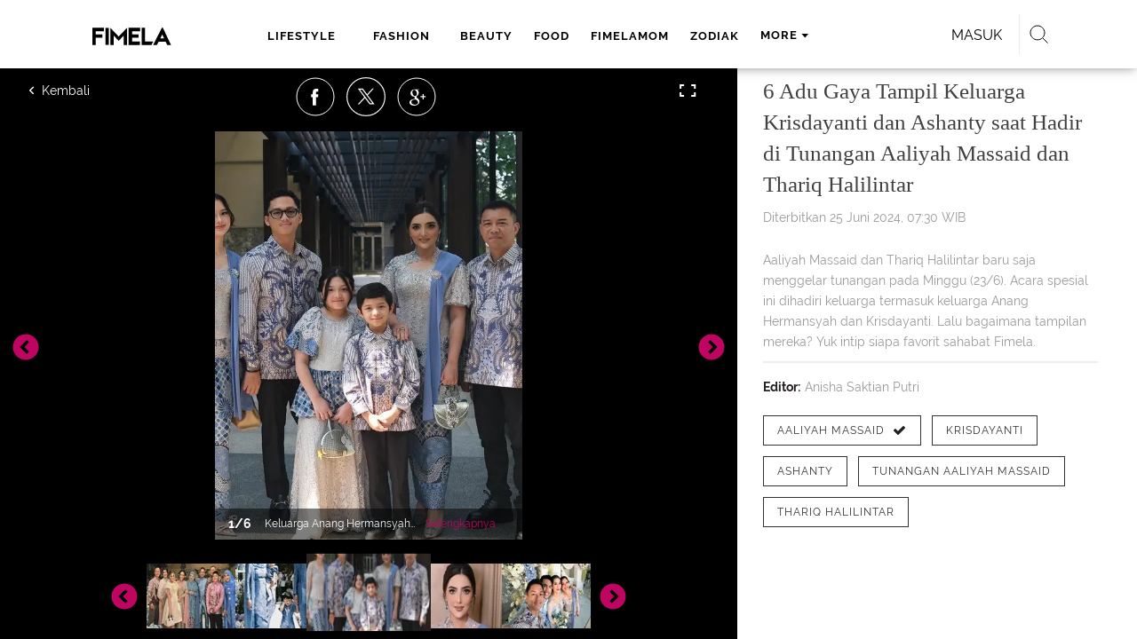

--- FILE ---
content_type: text/html; charset=UTF-8
request_url: https://www.fimela.com/photo/read/5627131/6-adu-gaya-tampil-keluarga-krisdayanti-dan-ashanty-saat-hadir-di-tunangan-aaliyah-massaid-dan-thariq-halilintar
body_size: 54034
content:
<!DOCTYPE html><html lang="id"><head><title>6 Adu Gaya Tampil Keluarga Krisdayanti dan Ashanty saat Hadir di Tunangan Aaliyah Massaid dan Thariq Halilintar</title><meta charset="utf-8"><meta name="viewport" content="width=1040"><meta name="adx:sections" content="photo/fashion"><meta name="title" content="6 Adu Gaya Tampil Keluarga Krisdayanti dan Ashanty saat Hadir di Tunangan Aaliyah Massaid dan Thariq Halilintar"><meta name="description" content="Aaliyah Massaid dan Thariq Halilintar baru saja menggelar tunangan pada Minggu (23/6). Acara spesial ini dihadiri keluarga termasuk keluarga Anang Hermansyah dan Krisdayanti. Lalu bagaimana tampilan mereka? Yuk intip siapa favorit sahabat Fimela."><meta name="keywords" content="Aaliyah Massaid, tunangan Aaliyah Massaid, Thariq Halilintar, Krisdayanti, Ashanty"><meta name="robots" content="index,follow">
<meta name="googlebot" content="index,follow">
<meta name="googlebot-news" content="index,follow">
<meta content="Fimela.com" name="author">
<meta content="id" name="language">
<meta content="id" name="geo.country">
<meta content="Indonesia" name="geo.placename">
<meta content="id" name="geo.country">
<meta http-equiv="content-language" content="In-Id">
<meta name="ahrefs-site-verification" content="f0fc43bd1544ebba3e78fc1e77762d498b5372669d65bdbcf5752af599a5d05b">
<meta name="p:domain_verify" content="fa983d7ffdf5d258555a855fa9e739a5">
<meta name="facebook-domain-verification" content="usnxus1dagqn9yoc854wl9m98yw6x9">
<meta name="p:domain_verify" content="7df1dc04403decc5acb2bad1f9671fbd">
<meta property="fb:pages" content="152873974738167">
<meta property="article:published_time" content="2024-06-25T07:30:00+07:00">
<link rel="preconnect" href="https://securepubads.g.doubleclick.net">
<meta name="robots" content="max-image-preview:large"><meta property="og:site_name" content="fimela.com"><meta property="og:url" content="https://www.fimela.com/photo/read/5627131/6-adu-gaya-tampil-keluarga-krisdayanti-dan-ashanty-saat-hadir-di-tunangan-aaliyah-massaid-dan-thariq-halilintar"><meta property="og:title" content="6 Adu Gaya Tampil Keluarga Krisdayanti dan Ashanty saat Hadir di Tunangan Aaliyah Massaid dan Thariq Halilintar"><meta property="og:description" content="Aaliyah Massaid dan Thariq Halilintar baru saja menggelar tunangan pada Minggu (23/6). Acara spesial ini dihadiri keluarga termasuk keluarga Anang Hermansyah dan Krisdayanti. Lalu bagaimana tampilan mereka? Yuk intip siapa favorit sahabat Fimela."><meta property="article:modified_time" content="2024-06-25T07:30:00+07:00"><meta property="og:updated_time" content="2024-06-25T07:30:00+07:00"><meta property="fb:app_id" content="470143334138991"><meta property="og:type" content="article"><meta property="og:image" content="https://cdn1-production-images-kly.akamaized.net/aTtvOiGDVkiYFDH9JQEHwaxi0CU=/0x0:941x530/1200x675/filters:quality(75):strip_icc():format(jpeg)/kly-media-production/medias/4873364/original/087967200_1719229609-image_123650291_143_.JPG"><meta name="twitter:card" content="summary_large_image"><meta name="twitter:site" content="@FIMELAdotcom"><meta name="twitter:creator" content="@FIMELAdotcom"><meta name="twitter:title" content="6 Adu Gaya Tampil Keluarga Krisdayanti dan Ashanty saat Hadir di Tunangan Aaliyah Massaid dan Thariq Halilintar"><meta name="twitter:description" content="Aaliyah Massaid dan Thariq Halilintar baru saja menggelar tunangan pada Minggu (23/6). Acara spesial ini dihadiri keluarga termasuk keluarga Anang Hermansyah dan Krisdayanti. Lalu bagaimana tampilan mereka? Yuk intip siapa favorit sahabat Fimela."><meta name="twitter:image" content="https://cdn1-production-images-kly.akamaized.net/aTtvOiGDVkiYFDH9JQEHwaxi0CU=/0x0:941x530/1200x675/filters:quality(75):strip_icc():format(jpeg)/kly-media-production/medias/4873364/original/087967200_1719229609-image_123650291_143_.JPG"><meta name="twitter:domain" content="fimela.com"><meta name="twitter:url" content="https://www.fimela.com/photo/read/5627131/6-adu-gaya-tampil-keluarga-krisdayanti-dan-ashanty-saat-hadir-di-tunangan-aaliyah-massaid-dan-thariq-halilintar"><script>window.adblockExists=true;</script><script defer async src="https://cdn-production-assets-kly.akamaized.net/builds/advertisement.df330292.js"></script><link rel="dns-prefetch" href="//cdn0-production-assets-kly.akamaized.net"><link rel="dns-prefetch" href="//cdn1-production-assets-kly.akamaized.net"><link rel="dns-prefetch" href="//cdn0-production-images-kly.akamaized.net"><link rel="dns-prefetch" href="//cdn1-production-images-kly.akamaized.net"><link rel="dns-prefetch" href="//cdn-a.production.vidio.static6.com"><link rel="alternate" type="application/rss+xml" href="https://feed.fimela.com/rss/photo/fashion" data-cache-key="https_fimela.com:bump:xhp_ui__rss_discover:b5e35bce15b0006841fd87a018e73c2b:1122" data-cache-ttl="5" data-component-name="ui:rss-discover"><link rel="alternate" type="application/rss+xml" href="https://feed.fimela.com/rss/photo"><link rel="alternate" type="application/rss+xml" href="https://feed.fimela.com/rss/lifestyle"><link rel="alternate" type="application/rss+xml" href="https://feed.fimela.com/rss/fashion"><link rel="alternate" type="application/rss+xml" href="https://feed.fimela.com/rss/beauty"><link rel="alternate" type="application/rss+xml" href="https://feed.fimela.com/rss/food"><link rel="alternate" type="application/rss+xml" href="https://feed.fimela.com/rss/fimelamom"><link rel="alternate" type="application/rss+xml" href="https://feed.fimela.com/rss/info"><link rel="alternate" type="application/rss+xml" href="https://feed.fimela.com/rss/entertainment"><link rel="alternate" type="application/rss+xml" href="https://feed.fimela.com/rss/relationship"><link rel="alternate" type="application/rss+xml" href="https://feed.fimela.com/rss/video"><link rel="alternate" type="application/rss+xml" href="https://feed.fimela.com/rss/health"><link rel="alternate" type="application/rss+xml" href="https://feed.fimela.com/rss/fimelahood"><link rel="canonical" href="https://www.fimela.com/photo/read/5627131/6-adu-gaya-tampil-keluarga-krisdayanti-dan-ashanty-saat-hadir-di-tunangan-aaliyah-massaid-dan-thariq-halilintar"><link rel="alternate" media="only screen and (max-width: 640px)" href="https://m.fimela.com/photo/read/5627131/6-adu-gaya-tampil-keluarga-krisdayanti-dan-ashanty-saat-hadir-di-tunangan-aaliyah-massaid-dan-thariq-halilintar"><link rel="amphtml" href="https://www.fimela.com/amp/5627131/6-adu-gaya-tampil-keluarga-krisdayanti-dan-ashanty-saat-hadir-di-tunangan-aaliyah-massaid-dan-thariq-halilintar" data-component-name="amp:html:link"><link rel="apple-touch-icon" sizes="57x57" href="https://cdn-production-assets-kly.akamaized.net/assets/images/fimela/favicons/apple-icon-57x57.png"><link rel="apple-touch-icon" sizes="60x60" href="https://cdn-production-assets-kly.akamaized.net/assets/images/fimela/favicons/apple-icon-60x60.png"><link rel="apple-touch-icon" sizes="72x72" href="https://cdn-production-assets-kly.akamaized.net/assets/images/fimela/favicons/apple-icon-72x72.png"><link rel="apple-touch-icon" sizes="76x76" href="https://cdn-production-assets-kly.akamaized.net/assets/images/fimela/favicons/apple-icon-76x76.png"><link rel="apple-touch-icon" sizes="114x114" href="https://cdn-production-assets-kly.akamaized.net/assets/images/fimela/favicons/apple-icon-114x114.png"><link rel="apple-touch-icon" sizes="120x120" href="https://cdn-production-assets-kly.akamaized.net/assets/images/fimela/favicons/apple-icon-120x120.png"><link rel="apple-touch-icon" sizes="144x144" href="https://cdn-production-assets-kly.akamaized.net/assets/images/fimela/favicons/apple-icon-144x144.png"><link rel="apple-touch-icon" sizes="152x152" href="https://cdn-production-assets-kly.akamaized.net/assets/images/fimela/favicons/apple-icon-152x152.png"><link rel="apple-touch-icon" sizes="180x180" href="https://cdn-production-assets-kly.akamaized.net/assets/images/fimela/favicons/apple-icon-180x180.png"><link rel="icon" type="image/png" href="https://cdn-production-assets-kly.akamaized.net/assets/images/fimela/favicons/favicon-32x32.png" sizes="32x32"><link rel="icon" type="image/png" href="https://cdn-production-assets-kly.akamaized.net/assets/images/fimela/favicons/android-chrome-192x192.png" sizes="192x192"><link rel="icon" type="image/png" href="https://cdn-production-assets-kly.akamaized.net/assets/images/fimela/favicons/favicon-96x96.png" sizes="96x96"><link rel="icon" type="image/png" href="https://cdn-production-assets-kly.akamaized.net/assets/images/fimela/favicons/favicon-16x16.png" sizes="16x16"><link rel="manifest" href="https://cdn-production-assets-kly.akamaized.net/assets/images/fimela/favicons/manifest.json"><link rel="shortcut icon" href="https://cdn-production-assets-kly.akamaized.net/assets/images/fimela/favicons/favicon.ico"><meta name="msapplication-TileColor" content="#da532c"><meta name="msapplication-TileImage" content="https://cdn-production-assets-kly.akamaized.net/assets/images/fimela/favicons/ms-icon-144x144.png"><meta name="msapplication-config" content="https://cdn-production-assets-kly.akamaized.net/assets/images/fimela/favicons/browserconfig.xml"><meta name="theme-color" content="#ffffff"><link rel="stylesheet" type="text/css" href="https://cdn-production-assets-kly.akamaized.net/builds/fimela.ced5e16a.css" /><link rel="preload" as="style" onload="this.onload=null;this.rel='stylesheet'" id="custom-style" type="text/css" href="https://cdn-production-assets-kly.akamaized.net/custom_scripts/20260122142709.desktop.fimela.css" /><noscript><link rel="stylesheet" href="https://cdn-production-assets-kly.akamaized.net/custom_scripts/20260122142709.desktop.fimela.css" id="custom-style"></noscript><script>function ready(fn) {if (document.readyState != 'loading'){fn();} else {document.addEventListener('DOMContentLoaded', fn);}}</script><script src="https://ajax.googleapis.com/ajax/libs/jquery/2.1.0/jquery.min.js"></script><script type="text/javascript" data-component-name="script:local-jquery">window.jQuery || document.write("<script src='https://www.fimela.com/assets/javascripts/vendor/jquery.min.js'><\/script>"); </script><script>window.dataLayer = window.dataLayer || [];</script><script type="text/javascript">var liputan6_id_site_id = "7";
var liputan6_id_client_id = "6";
var liputan6_id_client_token = "a87fc8f4e9a33eb95d1419541734fc4b";</script><script>(function(w,d,s,l,i){w[l]=w[l]||[];w[l].push({'gtm.start':
new Date().getTime(),event:'gtm.js'});var f=d.getElementsByTagName(s)[0],
j=d.createElement(s),dl=l!='dataLayer'?'&l='+l:'';j.async=true;j.src=
'https://www.googletagmanager.com/gtm.js?id='+i+dl;f.parentNode.insertBefore(j,f);
})(window,document,'script','dataLayer','GTM-PDJLBKS');</script><!--[if lte IE 8]><script   type="text/javascript" src="https://cdn-production-assets-kly.akamaized.net/builds/html5shiv.8d229fe9.js"></script><![endif]--><script type="text/javascript"> window.kmklabs = {};  window.kmklabs.env = 'production';  window.kmklabs.baseAssetsUrl = 'https://cdn-production-assets-kly.akamaized.net/assets';  window.kmklabs.gtm = {"articleId":5627131,"articleTitle":"6-adu-gaya-tampil-keluarga-krisdayanti-dan-ashanty-saat-hadir-di-tunangan-aaliyah-massaid-dan-thariq-halilintar","category":"article","editors":"Anisha Saktian Putri","editorialType":"editorial","embedVideo":"no","pageTitle":"6 Adu Gaya Tampil Keluarga Krisdayanti Dan Ashanty Saat Hadir Di Tunangan Aaliyah Massaid Dan Thariq Halilintar - Photo Fimela.com","publicationDate":"2024-06-25","publicationTime":"07:30:00","subCategory":"fashion","subSubCategory":"","tag":"Krisdayanti|Ashanty|Aaliyah Massaid|tunangan Aaliyah Massaid|Thariq Halilintar","authors":{"type":"photographer","names":"Fimela.com"},"numberOfWords":147,"enabled":true,"log":false,"imageCreation":false,"type":"photoObjectLoader","videos":[],"photos":{"photo_1":{"photo_id":4873351,"create_date":"24-06-2024","photographer":"Fimela.com","photo_type":"photo_gallery"},"photo_2":{"photo_id":4873352,"create_date":"24-06-2024","photographer":"Fimela.com","photo_type":"photo_gallery"},"photo_3":{"photo_id":4873353,"create_date":"24-06-2024","photographer":"Fimela.com","photo_type":"photo_gallery"},"photo_4":{"photo_id":4873354,"create_date":"24-06-2024","photographer":"Fimela.com","photo_type":"photo_gallery"},"photo_5":{"photo_id":4873355,"create_date":"24-06-2024","photographer":"Fimela.com","photo_type":"photo_gallery"},"photo_6":{"photo_id":4873356,"create_date":"24-06-2024","photographer":"Fimela.com","photo_type":"photo_gallery"}},"partner":"","isSEO":false,"reporters":"","photographers":"Fimela.com","isLiveReport":false,"liveReportTag":"","brand":"","videoSource":"","content_ai":0,"isTableOfContent":false,"nais_creator":"","isArticleReference":false,"team_id":"","special_content_id":"","isFeature":false};  window.kmklabs.visitor = {"publicationDate":"2024-06-25","publicationTime":"07:30:00","tag":["krisdayanti","ashanty","aaliyah massaid","tunangan aaliyah massaid","thariq halilintar"],"subCategory":"fashion","subSubCategory":"","type":"PhotoGallery","pageType":"ReadPage","age":"","gender":"","title":"6-adu-gaya-tampil-keluarga-krisdayanti-dan-ashanty-saat-hadir-di-tunangan-aaliyah-massaid-dan-thariq-halilintar","platform":"Desktop","site":"fimela","isAdultContent":false};  window.kmklabs.platform = 'Desktop';  window.kmklabs.pageType = 'ReadPage';  window.kmklabs.channel = {"id":1021,"name":"Photo","full_slug":"photo"};  window.kmklabs.listSubChannel = [{"name":"FimelaMom","slug":"fimelamom"},{"name":"Entertainment","slug":"entertainment"},{"name":"Lifestyle","slug":"lifestyle"},{"name":"Fashion","slug":"fashion"},{"name":"Beauty","slug":"beauty"},{"name":"FimelaHood","slug":"fimelahood"},{"name":"Citra Goes 2 Japan","slug":"citra-goes-2-japan"},{"name":"Fimela Flash","slug":"fimela-flash"},{"name":"Parenting","slug":"parenting"},{"name":"Info","slug":"info"},{"name":"Food","slug":"food"},{"name":"Relationship","slug":"relationship"},{"name":"Health","slug":"health"},{"name":"Photo","slug":"photo"}];  window.kmklabs.category = {"id":1122,"name":"Fashion","full_slug":"photo\/fashion"};  window.kmklabs.article = {"id":5627131,"title":"6 Adu Gaya Tampil Keluarga Krisdayanti dan Ashanty saat Hadir di Tunangan Aaliyah Massaid dan Thariq Halilintar","type":"PhotoGallery","shortDescription":"Aaliyah Massaid dan Thariq Halilintar baru saja menggelar tunangan pada Minggu (23\/6). Acara spesial ini dihadiri keluarga termasuk keluarga Anang Hermansyah dan Krisdayanti. Lalu bagaimana tampilan mereka? Yuk intip siapa favorit sahabat Fimela.","keywords":"Aaliyah Massaid,tunangan Aaliyah Massaid,Thariq Halilintar,Krisdayanti,Ashanty","isAdvertorial":false,"isMultipage":true,"isAdultContent":false,"isDisableinteractions":false,"verifyAge":false,"publishDate":"2024-06-25 07:30:00","main_keyword":""};  window.kmklabs.site = 'fimela';  window.kmklabs.dmpSegments = {"tw019h508":["lifestyle relationship \/ personality"],"tzh1jktow":["lifestyle relationship \/ relationship \/ love"],"tzlytf64c":["lifestyle relationship \/ food \/ culinary","lifestyle relationship \/ food \/ recipe"],"tzlz95r0n":["lifestyle relationship \/ food \/ tips","lifestyle relationship \/ sexuality \/ tips"],"tsais9e6x":["fashion style"],"tzl02g0bl":["beauty health"],"tsahjm7yw":["news entertainment \/ celebrity"]}; window.kmklabs.multiplePageCount = 6; window.kmklabs.tag = {"is_topic":true,"name":"Krisdayanti|Ashanty|Aaliyah Massaid|tunangan Aaliyah Massaid|Thariq Halilintar","slug":"krisdayanti|ashanty|aaliyah-massaid|tunangan-aaliyah-massaid|thariq-halilintar","topic_type":"Artis"}; window.gaPrefix = "ReadPage::Photo";
 window.kmklabs.toggle = {"disableVirtualpvPhoto":false,"lip6DelayPaging":false,"checkDuplicateCms":false,"cmsCheckAllTag":false,"lip6NoPageLoad":true,"disableVirtualPVFimela":true,"editorForMediaDescription":true,"updateGaLiputan":true,"parameterURL":true,"parameterURLIndex":false,"adminOtosiaSubdomain":false,"multipleAISource":true,"newLiveReport":true,"autoSaveArticle":true,"newRuleRatingRecipe":false,"liputan62025Theme":true,"liputan62025ThemeByParam":false,"enableSmartSearch":false,"seamlessPaging":true,"pagination2Page":true}; </script><script defer  type="text/javascript" src="https://cdn-production-assets-kly.akamaized.net/builds/gtm.583b16ef.js"></script><link rel="manifest" href="https://cdn-production-assets-kly.akamaized.net//manifest.json" /><script src="https://cdn.onesignal.com/sdks/OneSignalSDK.js" async defer></script>
            <script>
            oneSignalInitialized = false;
            window.addEventListener("load", function() {
                if (!$ || !$.fn || !$.fn.scroll){return;};
                $(window).scroll(function() {
                    if (oneSignalInitialized) {return;};
                    oneSignalInitialized = true;
                    var OneSignal = window.OneSignal || [];
                        OneSignal.push(function() {
                            OneSignal.init({
                            appId: "ead0809f-f804-40f0-b207-30e7b25b6e6c",
                        });
                    });
                });
            });
            </script><script type="text/javascript">window.kmklabs.related_system = 'tag';
document.addEventListener("DOMContentLoaded", function(){
    if (window.window.screen.availWidth < 1020) {
        document.querySelector('html').style.minWidth = 'unset';
        document.querySelector('body').style.minWidth = 'unset';
    }
});
</script>
<style>
#div-gpt-ad-fimela-billboard-oop,
.article-ad.article-ad_ad-lb,
.channel-ad.channel-ad_ad-lb
#div-gpt-ad-sc-paging-placeholder {
    background-color: #FFFFFF;
}
#div-gpt-ad-fimela-billboard-oop {
    min-height: 200px;
    min-width: 980px;
}
#div-gpt-ad-fimela-lb-1 {
    margin: 40px auto 0 auto;
    background-color: #FFFFFF;
    min-height: 250px;
    min-width: 970px;
    display: flex;
}
.channel-ad.channel-ad_ad-lb,
.article-ad.article-ad_ad-lb {
    min-height: 90px;
    min-width: 970px;
}
div#div-gpt-ad-sc-placeholder,
div#div-gpt-ad-sc2-placeholder,
div#div-gpt-ad-sc-paging-placeholder {
    min-width: 270px;
}

html > body {
    padding-top: 5px !important;
}

.category-fimelamom a.navbar--top--logo__link {
    height: 75px;
}

.category-fimelamom img.navbar--top--logo__image {
    width: 438px;
    height: auto;
}
</style>
<script>; window.gaSendEvent = function(event, category, action, label, fieldsObject) {
    window.ga && window.ga('kmkGATracker.send', 'event', category, action, label, fieldsObject);
}; window.clickEvent = function (category, action, label){
    window.ga && window.ga('kmkGATracker.send','event', category, action, label);
}; </script><style>
    div.advertisement-placeholder {
        text-align: center;
        padding-bottom: 20px;
        display: flex;
        flex-direction: column;
        justify-content: center;
    }
    div.advertisement-text p {
        margin: 0;
        font-family: Open Sans;
        font-style: normal;
        font-weight: normal;
        font-size: 10px;
        line-height: 20px;
        color: #999999;
    }
    div.advertisement-banner {
        margin: 0px auto;
    }
    div#div-gpt-ad-sc-placeholder, div#div-gpt-ad-sc2-placeholder, div#div-gpt-ad-sc-paging-placeholder {
        min-height: 270px;
    }
    div#div-gpt-ad-hp-placeholder, div#div-gpt-ad-hp2-placeholder {
        min-height: 620px;
    }
    div#div-gpt-ad-contextual-placeholder {
        min-height: 550px;
    }
    div#div-gpt-ad-sc-placeholder div.advertisement-banner, div#div-gpt-ad-sc2-placeholder div.advertisement-banner {
        margin: 0px auto;
    }
    div#div-gpt-ad-mgid-inarticle-placeholder{
        background: #F5F5F5;
        padding-bottom: unset !important;
        min-height: 225px;
    }
    div#div-gpt-ad-mgid-underarticle-placeholder{
        background: #F5F5F5;
        padding-bottom: unset !important;
        min-height: 480px;
    }
</style></head><body class="articles show category-photo immersive"><noscript><iframe src="https://www.googletagmanager.com/ns.html?id=GTM-PDJLBKS" height="0" width="0" style="display:none;visibility:hidden"></iframe></noscript><!-- temporary make this to xbt block, cause there still no asset for popup in clickdoctor --><div class="authentication--popup" data-component-name="desktop:authentication:popup"><div class="authentication--popup__background"></div><div class="authentication--popup__content"><div class="authentication--popup__header">Sukses</div><div class="authentication--popup__image"></div><p class="authentication--popup__info"></p><div class="authentication--popup__close" id="popup-close"><i class="i-close-login"></i></div></div></div><header class="photo-slim-header" role="banner"><div class="navbar--menu-slim" role="menu" data-cache-key="https_fimela.com:bump:xhp_desktop__navbar__menu_slim:391c12f178aac9b937682daa5b91e63e:4:App\Publishing\Lib\Collections\Categories\Navigation:fimela::94128f136c92f00f9c07709d6e40b140:cat_id#1122" data-cache-ttl="120" data-component-name="desktop:navbar:menu-slim"><div class="navbar--menu-slim__wrapper"><div class="navbar--menu-slim__list-wrapper js-parent-more-menu"><ul class="navbar--menu-slim__list js-more-menu js-top-nav-list"><li class="navbar--menu-slim--item navbar--menu-slim--item_logo-slim"><a class="navbar--menu-slim--item__link navbar--menu-slim--item__link_logo-slim js-navbar-item-slim-link" href="https://www.fimela.com" title="home"><i class="i-logo-slim navbar--menu-slim__logo-slim"></i></a></li><li class="fimela--header--menu__item"><a class="ui--a lifestyle fimela--header--menu__link" href="/lifestyle" title="lifestyle">lifestyle</a></li><li class="fimela--header--menu__item"><a class="ui--a fashion fimela--header--menu__link" href="/fashion" title="fashion">fashion</a></li><li class="fimela--header--menu__item"><a class="ui--a beauty fimela--header--menu__link" href="/beauty" title="beauty">beauty</a></li><li class="fimela--header--menu__item"><a class="ui--a food fimela--header--menu__link" href="/food" title="food">food</a></li><li class="fimela--header--menu__item"><a class="ui--a fimelamom fimela--header--menu__link" href="/fimelamom" title="fimelamom">fimelamom</a></li><li class="fimela--header--menu__item"><a class="ui--a info fimela--header--menu__link" href="/info" title="info">info</a></li><li class="fimela--header--menu__item"><span>More</span><i class="fimela--header--menu__icon_fimela i-arrow-dropdown"></i><ul class="dropdown-menu fimela--header--menu__more_sub_menu" role="menu"><li class="fimela--header--menu__item__more_sub_menu"><a href="/entertainment" class="Entertainment fimela--header--menu__item__more_link_sub_menu" title="Entertainment">Entertainment</a></li><li class="fimela--header--menu__item__more_sub_menu"><a href="/relationship" class="Relationship fimela--header--menu__item__more_link_sub_menu" title="Relationship">Relationship</a></li><li class="fimela--header--menu__item__more_sub_menu"><a href="/photo" class="Photo fimela--header--menu__item__more_link_sub_menu" title="Photo">Photo</a></li><li class="fimela--header--menu__item__more_sub_menu"><a href="/video" class="Video fimela--header--menu__item__more_link_sub_menu" title="Video">Video</a></li><li class="fimela--header--menu__item__more_sub_menu"><a href="/health" class="Health fimela--header--menu__item__more_link_sub_menu" title="Health">Health</a></li><li class="fimela--header--menu__item__more_sub_menu"><a href="/fimelahood" class="FimelaHood fimela--header--menu__item__more_link_sub_menu" title="FimelaHood">FimelaHood</a></li></ul></li></ul></div><div class="navbar--menu-slim--right" data-component="desktop:navbar:menu-slim:right" data-component-name="desktop:navbar:menu-slim:right"><div class="fimela--header--search" data-component="desktop:fimela:header:search" data-component-name="desktop:fimela:header:search"><div class="fimela--header--search__login" id="user-menu-container" data-login-url="https://www.liputan6.id/login/application?client_id=4&amp;client_secret=78ba6e06431d9b58194e4c63627db5b0&amp;thirdparty=1&amp;redirect=https%3A%2F%2Fwww.fimela.com%2Fauth%2Fyouniverse%2Fsuccess"></div><div class="fimela--header--search__main js-fimela-search"><i class="fimela--header--search__icon i-search"></i><span class="fimela--header--search__text">search</span></div><div class="fimela--header--search__close js-fimela-search-close"><i class="fimela--header--search__close-icon i-close-search"></i></div></div><div class="fimela--header--form-search js-fimela-form-search" data-component-name="desktop:fimela:header:form-search"><form action="/search" class="fimela--header--form-search__main"><input type="text" name="q" class="fimela--header--form-search__input js-fimela-search-input" placeholder="Search Here..."></form><div class="fimela--header--form-search__block-area"></div></div></div></div></div></header><div class="read-page-upper" data-cache-key="https_fimela.com:bump:xhp_desktop__read_page__read_page_upper:e79b76d7f4eef6524087a6254eb2e23f:PhotoGallery#5627131_1719229643:new_style:image_delayed" data-cache-ttl="120" data-component-name="desktop:read-page:read-page-upper"><div class="photo-container"><div class="photo-container__gallery"><div class="read-page--photo-tag--top" data-component="desktop:read-page:photo-tag:top" data-component-name="desktop:read-page:photo-tag:top"><div class="read-page--photo-tag--top__buttons left"><a title="Kembali" class="read-page--photo-tag--top__buttons-icons read-page--photo-tag--top__buttons-back" href="https://www.fimela.com/photo"><i class="i-left-arrow-circle"></i><span></span></a></div><div class="read-page--photo-tag--social-share" data-component-name="desktop:read-page:photo-tag:social-share"><ul class="read-page--photo-tag--social-share__list"><li class="read-page--photo-tag--social-share__list-item" data-position="facebook"><a class="read-page--photo-tag--social-share__link read-page--photo-tag--social-share__link_facebook js-photo-tag--social-share" href="https://www.facebook.com/sharer/sharer.php?u=https://www.fimela.com/photo/read/5627131/6-adu-gaya-tampil-keluarga-krisdayanti-dan-ashanty-saat-hadir-di-tunangan-aaliyah-massaid-dan-thariq-halilintar%3Fpage%3D1%26utm_source%3DDesktop%26utm_medium%3Dfacebook%26utm_campaign%3Dshare" data-popup-share="" rel="nofollow"><i class="read-page--photo-tag--social-share__icon i-photo-facebook"></i></a></li><li class="read-page--photo-tag--social-share__list-item" data-position="twitter"><a class="read-page--photo-tag--social-share__link read-page--photo-tag--social-share__link_twitter js-photo-tag--social-share" href="https://twitter.com/intent/tweet?text=https://www.fimela.com/photo/read/5627131/6-adu-gaya-tampil-keluarga-krisdayanti-dan-ashanty-saat-hadir-di-tunangan-aaliyah-massaid-dan-thariq-halilintar%3Fpage%3D1%26utm_source%3DDesktop%26utm_medium%3Dtwitter%26utm_campaign%3Dshare" data-popup-share="" rel="nofollow"><i class="read-page--photo-tag--social-share__icon i-photo-twitter"></i></a></li><li class="read-page--photo-tag--social-share__list-item" data-position="google-plus"><a class="read-page--photo-tag--social-share__link read-page--photo-tag--social-share__link_google-plus js-photo-tag--social-share" href="https://plus.google.com/share?url=https://www.fimela.com/photo/read/5627131/6-adu-gaya-tampil-keluarga-krisdayanti-dan-ashanty-saat-hadir-di-tunangan-aaliyah-massaid-dan-thariq-halilintar%3Fpage%3D1%26utm_source%3DDesktop%26utm_medium%3Dgoogle%26utm_campaign%3Dshare" data-popup-share="" rel="nofollow"><i class="read-page--photo-tag--social-share__icon i-photo-gplus"></i></a></li><li class="read-page--photo-tag--social-share__list-item" data-position="email"><a class="read-page--photo-tag--social-share__link read-page--photo-tag--social-share__link_email" href="mailto:?to=&amp;subject=%5BFIMELA%5D%206%20Adu%20Gaya%20Tampil%20Keluarga%20Krisdayanti%20dan%20Ashanty%20saat%20Hadir%20di%20Tunangan%20Aaliyah%20Massaid%20dan%20Thariq%20Halilintar&amp;body=https%3A%2F%2Fwww.fimela.com%2Fphoto%2Fread%2F5627131%2F6-adu-gaya-tampil-keluarga-krisdayanti-dan-ashanty-saat-hadir-di-tunangan-aaliyah-massaid-dan-thariq-halilintar%3Fpage%3D1%26utm_source%3DDesktop%26utm_medium%3Dmail%26utm_campaign%3Dshare" rel="nofollow"><i class="read-page--photo-tag--social-share__icon i-photo-email"></i></a></li><li class="read-page--photo-tag--social-share__list-item" data-position="copy-link"><a class="read-page--photo-tag--social-share__link js-copy-link" href="https://www.fimela.com/photo/read/5627131/6-adu-gaya-tampil-keluarga-krisdayanti-dan-ashanty-saat-hadir-di-tunangan-aaliyah-massaid-dan-thariq-halilintar?page=1&amp;utm_source=Desktop&amp;utm_medium=copy_link&amp;utm_campaign=share" rel="nofollow"><i class="read-page--photo-tag--social-share__icon i-photo-copy-link"></i></a></li></ul></div><div class="read-page--photo-tag--top__buttons right"><a title="Fullscreen" class="read-page--photo-tag--top__buttons-icons read-page--photo-tag--top__buttons-fullscreen"></a></div></div><div class="read-page--photo-tag--slider" data-component="desktop:read-page:photo-tag:slider" data-component-name="desktop:read-page:photo-tag:slider"><div class="read-page--photo-tag--slider__top js-top-slider"><figure class="read-page--photo-tag--slider__top__item read-page--photo-tag--slider__top__item_portrait " id="gallery-image-4873351" data-image="https://cdn1-production-images-kly.akamaized.net/xfvNtNACFJ7asGsH2owcIyRm1Rc=/535x710/smart/filters:quality(75):strip_icc():format(webp)/kly-media-production/medias/4873351/original/082582700_1719229519-image_123650291_146_.JPG" data-description="Keluarga Anang Hermansyah tampil senada dengan busana bernuansa baby blue. Anang, Azriel, dan arsya tampil dengan batik lengan panjang warna biru. Arasy mengenakan atasan batik lengan balon dipadukan rok lace putih. [@azriel_hermansyah]" data-title="Keluarga Anang Hermansyah" data-portrait="true" data-share-url="https://www.fimela.com/photo/read/5627131/6-adu-gaya-tampil-keluarga-krisdayanti-dan-ashanty-saat-hadir-di-tunangan-aaliyah-massaid-dan-thariq-halilintar?photo=4873351" data-photo-id="?photo=4873351" data-copy-link-url="https://www.fimela.com/photo/read/5627131/6-adu-gaya-tampil-keluarga-krisdayanti-dan-ashanty-saat-hadir-di-tunangan-aaliyah-massaid-dan-thariq-halilintar" data-page="1"><div class="read-page--photo-tag--slider__top__item__wrapper"><picture class="read-page--photo-tag--slider__picture"><img src="https://cdn1-production-images-kly.akamaized.net/xfvNtNACFJ7asGsH2owcIyRm1Rc=/535x710/smart/filters:quality(75):strip_icc():format(webp)/kly-media-production/medias/4873351/original/082582700_1719229519-image_123650291_146_.JPG" width="535" height="710" alt="Keluarga Anang Hermansyah tampil senada dengan busana bernuansa baby blue. Anang, Azriel, dan arsya tampil dengan batik lengan panjang warna biru. Arasy mengenakan atasan batik lengan balon dipadukan rok lace putih. [@azriel_hermansyah]" class="read-page--photo-tag--slider__picture-img" data-width="535" data-height="710" data-template-var="image"></picture><div class="read-page--photo-tag--slider__top__item__desc"><div class="read-page--photo-tag--slider__top__item__page"><span class="js-page-number">1</span><span class="js-page-divider">/</span><span class="js-page-total">6</span></div><p class="read-page--photo-tag--slider__top__item__caption">Keluarga Anang Hermansyah tampil senada dengan busana bernuansa baby blue. Anang, Azriel, dan arsya tampil dengan batik lengan panjang warna biru. Arasy mengenakan atasan batik lengan balon dipadukan rok lace putih. [@azriel_hermansyah]</p><div class="read-page--photo-tag--slider__top__item__readmore"><a href="javascript:void(0)">Selengkapnya</a></div></div></div><div class="read-page--photo-tag--slider__top__item__overlay js-photo-tag-overlay"></div></figure><figure class="read-page--photo-tag--slider__top__item read-page--photo-tag--slider__top__item_portrait slick-slide" id="gallery-image-4873352" data-image="https://cdn1-production-images-kly.akamaized.net/Y0_g7dYwMUo0Ry_XWJVtC_jTuoQ=/535x710/smart/filters:quality(75):strip_icc():format(webp)/kly-media-production/medias/4873352/original/089889300_1719229520-image_123650291_148_.JPG" data-description="Sementara itu, Ashanty mengenakan kebaya warna rose gold berpayet dengan lengan lace. Dipadukan selendang baby blue dan brosnya. [@ashanty_ash]" data-title="Ashanty" data-portrait="true" data-share-url="https://www.fimela.com/photo/read/5627131/6-adu-gaya-tampil-keluarga-krisdayanti-dan-ashanty-saat-hadir-di-tunangan-aaliyah-massaid-dan-thariq-halilintar?photo=4873352" data-photo-id="?photo=4873352" data-copy-link-url="https://www.fimela.com/photo/read/5627131/6-adu-gaya-tampil-keluarga-krisdayanti-dan-ashanty-saat-hadir-di-tunangan-aaliyah-massaid-dan-thariq-halilintar" data-page="2"><div class="read-page--photo-tag--slider__top__item__wrapper"><picture class="read-page--photo-tag--slider__picture"><img src="https://cdn-production-assets-kly.akamaized.net/assets/images/blank.png" width="535" height="710" data-src="https://cdn1-production-images-kly.akamaized.net/Y0_g7dYwMUo0Ry_XWJVtC_jTuoQ=/535x710/smart/filters:quality(75):strip_icc():format(webp)/kly-media-production/medias/4873352/original/089889300_1719229520-image_123650291_148_.JPG" data-width="535" data-height="710" data-high-dpi="https://cdn1-production-images-kly.akamaized.net/Ewroo0MJv4dH9-HW1RMdOyf5_is=/1070x1420/smart/filters:quality(75):strip_icc():format(webp)/kly-media-production/medias/4873352/original/089889300_1719229520-image_123650291_148_.JPG" alt="Sementara itu, Ashanty mengenakan kebaya warna rose gold berpayet dengan lengan lace. Dipadukan selendang baby blue dan brosnya. [@ashanty_ash]" class="js-lazyload read-page--photo-tag--slider__picture-lazyload wide-image" data-template-var="image"></picture><div class="read-page--photo-tag--slider__top__item__desc"><div class="read-page--photo-tag--slider__top__item__page"><span class="js-page-number">1</span><span class="js-page-divider">/</span><span class="js-page-total">6</span></div><p class="read-page--photo-tag--slider__top__item__caption">Sementara itu, Ashanty mengenakan kebaya warna rose gold berpayet dengan lengan lace. Dipadukan selendang baby blue dan brosnya. [@ashanty_ash]</p><div class="read-page--photo-tag--slider__top__item__readmore"><a href="javascript:void(0)">Selengkapnya</a></div></div></div><div class="read-page--photo-tag--slider__top__item__overlay js-photo-tag-overlay"></div></figure><figure class="read-page--photo-tag--slider__top__item  slick-slide" id="gallery-image-4873353" data-image="https://cdn1-production-images-kly.akamaized.net/BGbm0OxS0tYY23GGTQTioSRFkZ4=/1231x710/smart/filters:quality(75):strip_icc():format(webp)/kly-media-production/medias/4873353/original/090243300_1719229521-image_123650291_149_.JPG" data-description="Kebaya Ashanty tersebut senada dengan Sarah Menzel kekasih Azriel. Diketahui Sarah memang kerap hadir di momen penting keluarga Azriel. [@ssarah_menzel]" data-title="Sarah Menzel" data-portrait="false" data-share-url="https://www.fimela.com/photo/read/5627131/6-adu-gaya-tampil-keluarga-krisdayanti-dan-ashanty-saat-hadir-di-tunangan-aaliyah-massaid-dan-thariq-halilintar?photo=4873353" data-photo-id="?photo=4873353" data-copy-link-url="https://www.fimela.com/photo/read/5627131/6-adu-gaya-tampil-keluarga-krisdayanti-dan-ashanty-saat-hadir-di-tunangan-aaliyah-massaid-dan-thariq-halilintar" data-page="3"><div class="read-page--photo-tag--slider__top__item__wrapper"><picture class="read-page--photo-tag--slider__picture"><img src="https://cdn-production-assets-kly.akamaized.net/assets/images/blank.png" width="1231" height="710" data-src="https://cdn1-production-images-kly.akamaized.net/BGbm0OxS0tYY23GGTQTioSRFkZ4=/1231x710/smart/filters:quality(75):strip_icc():format(webp)/kly-media-production/medias/4873353/original/090243300_1719229521-image_123650291_149_.JPG" data-width="1231" data-height="710" data-high-dpi="https://cdn1-production-images-kly.akamaized.net/i28q2kGcB-Om_CcARhXS_U6Gj-A=/2462x1420/smart/filters:quality(75):strip_icc():format(webp)/kly-media-production/medias/4873353/original/090243300_1719229521-image_123650291_149_.JPG" alt="Kebaya Ashanty tersebut senada dengan Sarah Menzel kekasih Azriel. Diketahui Sarah memang kerap hadir di momen penting keluarga Azriel. [@ssarah_menzel]" class="js-lazyload read-page--photo-tag--slider__picture-lazyload wide-image" data-template-var="image"></picture><div class="read-page--photo-tag--slider__top__item__desc"><div class="read-page--photo-tag--slider__top__item__page"><span class="js-page-number">1</span><span class="js-page-divider">/</span><span class="js-page-total">6</span></div><p class="read-page--photo-tag--slider__top__item__caption">Kebaya Ashanty tersebut senada dengan Sarah Menzel kekasih Azriel. Diketahui Sarah memang kerap hadir di momen penting keluarga Azriel. [@ssarah_menzel]</p><div class="read-page--photo-tag--slider__top__item__readmore"><a href="javascript:void(0)">Selengkapnya</a></div></div></div><div class="read-page--photo-tag--slider__top__item__overlay js-photo-tag-overlay"></div></figure><figure class="read-page--photo-tag--slider__top__item read-page--photo-tag--slider__top__item_portrait slick-slide" id="gallery-image-4873354" data-image="https://cdn1-production-images-kly.akamaized.net/p-XzmLpw_tp_0QzFfplpycXAUps=/535x710/smart/filters:quality(75):strip_icc():format(webp)/kly-media-production/medias/4873354/original/085850400_1719229522-image_123650291_144_.JPG" data-description="Sementara itu, keluarga Krisdayanti tampak tidak mengenakan busana senada, meski begitu mereka tetap kompak. Raul Lemos tampil dengan batik lengan panjang, sedangkan putranya mengenakan batik lengan panjang pink. [@krisdayantilemos]" data-title="Keluarga Krisdayanti" data-portrait="true" data-share-url="https://www.fimela.com/photo/read/5627131/6-adu-gaya-tampil-keluarga-krisdayanti-dan-ashanty-saat-hadir-di-tunangan-aaliyah-massaid-dan-thariq-halilintar?photo=4873354" data-photo-id="?photo=4873354" data-copy-link-url="https://www.fimela.com/photo/read/5627131/6-adu-gaya-tampil-keluarga-krisdayanti-dan-ashanty-saat-hadir-di-tunangan-aaliyah-massaid-dan-thariq-halilintar" data-page="4"><div class="read-page--photo-tag--slider__top__item__wrapper"><picture class="read-page--photo-tag--slider__picture"><img src="https://cdn-production-assets-kly.akamaized.net/assets/images/blank.png" width="535" height="710" data-src="https://cdn1-production-images-kly.akamaized.net/p-XzmLpw_tp_0QzFfplpycXAUps=/535x710/smart/filters:quality(75):strip_icc():format(webp)/kly-media-production/medias/4873354/original/085850400_1719229522-image_123650291_144_.JPG" data-width="535" data-height="710" data-high-dpi="https://cdn1-production-images-kly.akamaized.net/o5YEkqR4LjMQb1-jbcXPAOZOLqw=/1070x1420/smart/filters:quality(75):strip_icc():format(webp)/kly-media-production/medias/4873354/original/085850400_1719229522-image_123650291_144_.JPG" alt="Sementara itu, keluarga Krisdayanti tampak tidak mengenakan busana senada, meski begitu mereka tetap kompak. Raul Lemos tampil dengan batik lengan panjang, sedangkan putranya mengenakan batik lengan panjang pink. [@krisdayantilemos]" class="js-lazyload read-page--photo-tag--slider__picture-lazyload wide-image" data-template-var="image"></picture><div class="read-page--photo-tag--slider__top__item__desc"><div class="read-page--photo-tag--slider__top__item__page"><span class="js-page-number">1</span><span class="js-page-divider">/</span><span class="js-page-total">6</span></div><p class="read-page--photo-tag--slider__top__item__caption">Sementara itu, keluarga Krisdayanti tampak tidak mengenakan busana senada, meski begitu mereka tetap kompak. Raul Lemos tampil dengan batik lengan panjang, sedangkan putranya mengenakan batik lengan panjang pink. [@krisdayantilemos]</p><div class="read-page--photo-tag--slider__top__item__readmore"><a href="javascript:void(0)">Selengkapnya</a></div></div></div><div class="read-page--photo-tag--slider__top__item__overlay js-photo-tag-overlay"></div></figure><figure class="read-page--photo-tag--slider__top__item  slick-slide" id="gallery-image-4873355" data-image="https://cdn1-production-images-kly.akamaized.net/0SCS-LDjPMXzyUZ15GS7QwMD1IA=/1231x710/smart/filters:quality(75):strip_icc():format(webp)/kly-media-production/medias/4873355/original/008263200_1719229524-image_123650291_145_.JPG" data-description="Sedangkan, Krisdayanti mengenakan kebaya pink senada dengan selendangnya senada dengan bawahan kainnya. Amora bergaya elegan dengan mini dress beige. [@krisdayantilemos]" data-title="Keluarga Krisdayanti" data-portrait="false" data-share-url="https://www.fimela.com/photo/read/5627131/6-adu-gaya-tampil-keluarga-krisdayanti-dan-ashanty-saat-hadir-di-tunangan-aaliyah-massaid-dan-thariq-halilintar?photo=4873355" data-photo-id="?photo=4873355" data-copy-link-url="https://www.fimela.com/photo/read/5627131/6-adu-gaya-tampil-keluarga-krisdayanti-dan-ashanty-saat-hadir-di-tunangan-aaliyah-massaid-dan-thariq-halilintar" data-page="5"><div class="read-page--photo-tag--slider__top__item__wrapper"><picture class="read-page--photo-tag--slider__picture"><img src="https://cdn-production-assets-kly.akamaized.net/assets/images/blank.png" width="1231" height="710" data-src="https://cdn1-production-images-kly.akamaized.net/0SCS-LDjPMXzyUZ15GS7QwMD1IA=/1231x710/smart/filters:quality(75):strip_icc():format(webp)/kly-media-production/medias/4873355/original/008263200_1719229524-image_123650291_145_.JPG" data-width="1231" data-height="710" data-high-dpi="https://cdn1-production-images-kly.akamaized.net/pvVm8mUH0MKBaHxyZ9AYp-F_7gY=/2462x1420/smart/filters:quality(75):strip_icc():format(webp)/kly-media-production/medias/4873355/original/008263200_1719229524-image_123650291_145_.JPG" alt="Sedangkan, Krisdayanti mengenakan kebaya pink senada dengan selendangnya senada dengan bawahan kainnya. Amora bergaya elegan dengan mini dress beige. [@krisdayantilemos]" class="js-lazyload read-page--photo-tag--slider__picture-lazyload wide-image" data-template-var="image"></picture><div class="read-page--photo-tag--slider__top__item__desc"><div class="read-page--photo-tag--slider__top__item__page"><span class="js-page-number">1</span><span class="js-page-divider">/</span><span class="js-page-total">6</span></div><p class="read-page--photo-tag--slider__top__item__caption">Sedangkan, Krisdayanti mengenakan kebaya pink senada dengan selendangnya senada dengan bawahan kainnya. Amora bergaya elegan dengan mini dress beige. [@krisdayantilemos]</p><div class="read-page--photo-tag--slider__top__item__readmore"><a href="javascript:void(0)">Selengkapnya</a></div></div></div><div class="read-page--photo-tag--slider__top__item__overlay js-photo-tag-overlay"></div></figure><figure class="read-page--photo-tag--slider__top__item read-page--photo-tag--slider__top__item_portrait slick-slide" id="gallery-image-4873356" data-image="https://cdn1-production-images-kly.akamaized.net/gDjJcG459K1bCbzLfYU0vPb5GRg=/535x710/smart/filters:quality(75):strip_icc():format(webp)/kly-media-production/medias/4873356/original/087863700_1719229524-image_123650291_147_.JPG" data-description="Sementara itu, sebagai kakak ipar Thariq, Aurel Hermansyah mengenakan baju kurung warna biru. Warna bajunya tersebut senada dengan Atta dan kedua putrinya. [@aurelie.hermansyah]" data-title="Aurel Hermansyah" data-portrait="true" data-share-url="https://www.fimela.com/photo/read/5627131/6-adu-gaya-tampil-keluarga-krisdayanti-dan-ashanty-saat-hadir-di-tunangan-aaliyah-massaid-dan-thariq-halilintar?photo=4873356" data-photo-id="?photo=4873356" data-copy-link-url="https://www.fimela.com/photo/read/5627131/6-adu-gaya-tampil-keluarga-krisdayanti-dan-ashanty-saat-hadir-di-tunangan-aaliyah-massaid-dan-thariq-halilintar" data-page="6"><div class="read-page--photo-tag--slider__top__item__wrapper"><picture class="read-page--photo-tag--slider__picture"><img src="https://cdn-production-assets-kly.akamaized.net/assets/images/blank.png" width="535" height="710" data-src="https://cdn1-production-images-kly.akamaized.net/gDjJcG459K1bCbzLfYU0vPb5GRg=/535x710/smart/filters:quality(75):strip_icc():format(webp)/kly-media-production/medias/4873356/original/087863700_1719229524-image_123650291_147_.JPG" data-width="535" data-height="710" data-high-dpi="https://cdn1-production-images-kly.akamaized.net/d-tFbp0FhEpx-SJg1qdSvRLvNpo=/1070x1420/smart/filters:quality(75):strip_icc():format(webp)/kly-media-production/medias/4873356/original/087863700_1719229524-image_123650291_147_.JPG" alt="Sementara itu, sebagai kakak ipar Thariq, Aurel Hermansyah mengenakan baju kurung warna biru. Warna bajunya tersebut senada dengan Atta dan kedua putrinya. [@aurelie.hermansyah]" class="js-lazyload read-page--photo-tag--slider__picture-lazyload wide-image" data-template-var="image"></picture><div class="read-page--photo-tag--slider__top__item__desc"><div class="read-page--photo-tag--slider__top__item__page"><span class="js-page-number">1</span><span class="js-page-divider">/</span><span class="js-page-total">6</span></div><p class="read-page--photo-tag--slider__top__item__caption">Sementara itu, sebagai kakak ipar Thariq, Aurel Hermansyah mengenakan baju kurung warna biru. Warna bajunya tersebut senada dengan Atta dan kedua putrinya. [@aurelie.hermansyah]</p><div class="read-page--photo-tag--slider__top__item__readmore"><a href="javascript:void(0)">Selengkapnya</a></div></div></div><div class="read-page--photo-tag--slider__top__item__overlay js-photo-tag-overlay"></div></figure></div><div class="read-page--photo-tag--slider__wrapper"><div class="read-page--photo-tag--slider__bottom js-bottom-slider"><figure class="read-page--photo-tag--slider__bottom__item read-page--photo-tag--slider__bottom__item_portrait " id="gallery-image-4873351" data-image="https://cdn1-production-images-kly.akamaized.net/00uSFQFAYUllzdcP5lNvrhrKNQ4=/130x73/smart/filters:quality(75):strip_icc():format(webp)/kly-media-production/medias/4873351/original/082582700_1719229519-image_123650291_146_.JPG" data-description="Keluarga Anang Hermansyah tampil senada dengan busana bernuansa baby blue. Anang, Azriel, dan arsya tampil dengan batik lengan panjang warna biru. Arasy mengenakan atasan batik lengan balon dipadukan rok lace putih. [@azriel_hermansyah]" data-title="Keluarga Anang Hermansyah" data-portrait="true" data-share-url="https://www.fimela.com/photo/read/5627131/6-adu-gaya-tampil-keluarga-krisdayanti-dan-ashanty-saat-hadir-di-tunangan-aaliyah-massaid-dan-thariq-halilintar?photo=4873351" data-photo-id="?photo=4873351" data-copy-link-url="https://www.fimela.com/photo/read/5627131/6-adu-gaya-tampil-keluarga-krisdayanti-dan-ashanty-saat-hadir-di-tunangan-aaliyah-massaid-dan-thariq-halilintar" data-page="1"><div class="read-page--photo-tag--slider__bottom__item__wrapper"><picture class="read-page--photo-tag--slider__picture"><img src="https://cdn1-production-images-kly.akamaized.net/00uSFQFAYUllzdcP5lNvrhrKNQ4=/130x73/smart/filters:quality(75):strip_icc():format(webp)/kly-media-production/medias/4873351/original/082582700_1719229519-image_123650291_146_.JPG" width="130" height="73" alt="Keluarga Anang Hermansyah tampil senada dengan busana bernuansa baby blue. Anang, Azriel, dan arsya tampil dengan batik lengan panjang warna biru. Arasy mengenakan atasan batik lengan balon dipadukan rok lace putih. [@azriel_hermansyah]" class="read-page--photo-tag--slider__picture-img" data-width="130" data-height="73" data-template-var="image"></picture></div><div class="read-page--photo-tag--slider__bottom__item__overlay js-photo-tag-overlay"></div></figure><figure class="read-page--photo-tag--slider__bottom__item read-page--photo-tag--slider__bottom__item_portrait slick-slide" id="gallery-image-4873352" data-image="https://cdn1-production-images-kly.akamaized.net/-ukvbwLldB8XCpQ9YaRsGa-HiCE=/130x73/smart/filters:quality(75):strip_icc():format(webp)/kly-media-production/medias/4873352/original/089889300_1719229520-image_123650291_148_.JPG" data-description="Sementara itu, Ashanty mengenakan kebaya warna rose gold berpayet dengan lengan lace. Dipadukan selendang baby blue dan brosnya. [@ashanty_ash]" data-title="Ashanty" data-portrait="true" data-share-url="https://www.fimela.com/photo/read/5627131/6-adu-gaya-tampil-keluarga-krisdayanti-dan-ashanty-saat-hadir-di-tunangan-aaliyah-massaid-dan-thariq-halilintar?photo=4873352" data-photo-id="?photo=4873352" data-copy-link-url="https://www.fimela.com/photo/read/5627131/6-adu-gaya-tampil-keluarga-krisdayanti-dan-ashanty-saat-hadir-di-tunangan-aaliyah-massaid-dan-thariq-halilintar" data-page="2"><div class="read-page--photo-tag--slider__bottom__item__wrapper"><picture class="read-page--photo-tag--slider__picture"><img src="https://cdn1-production-images-kly.akamaized.net/-ukvbwLldB8XCpQ9YaRsGa-HiCE=/130x73/smart/filters:quality(75):strip_icc():format(webp)/kly-media-production/medias/4873352/original/089889300_1719229520-image_123650291_148_.JPG" width="130" height="73" alt="Sementara itu, Ashanty mengenakan kebaya warna rose gold berpayet dengan lengan lace. Dipadukan selendang baby blue dan brosnya. [@ashanty_ash]" class="read-page--photo-tag--slider__picture-img" data-width="130" data-height="73" data-template-var="image"></picture></div><div class="read-page--photo-tag--slider__bottom__item__overlay js-photo-tag-overlay"></div></figure><figure class="read-page--photo-tag--slider__bottom__item  slick-slide" id="gallery-image-4873353" data-image="https://cdn1-production-images-kly.akamaized.net/wGBet0Pn0hFOQj7ezjbYNBiVWWQ=/130x73/smart/filters:quality(75):strip_icc():format(webp)/kly-media-production/medias/4873353/original/090243300_1719229521-image_123650291_149_.JPG" data-description="Kebaya Ashanty tersebut senada dengan Sarah Menzel kekasih Azriel. Diketahui Sarah memang kerap hadir di momen penting keluarga Azriel. [@ssarah_menzel]" data-title="Sarah Menzel" data-portrait="false" data-share-url="https://www.fimela.com/photo/read/5627131/6-adu-gaya-tampil-keluarga-krisdayanti-dan-ashanty-saat-hadir-di-tunangan-aaliyah-massaid-dan-thariq-halilintar?photo=4873353" data-photo-id="?photo=4873353" data-copy-link-url="https://www.fimela.com/photo/read/5627131/6-adu-gaya-tampil-keluarga-krisdayanti-dan-ashanty-saat-hadir-di-tunangan-aaliyah-massaid-dan-thariq-halilintar" data-page="3"><div class="read-page--photo-tag--slider__bottom__item__wrapper"><picture class="read-page--photo-tag--slider__picture"><img src="https://cdn1-production-images-kly.akamaized.net/wGBet0Pn0hFOQj7ezjbYNBiVWWQ=/130x73/smart/filters:quality(75):strip_icc():format(webp)/kly-media-production/medias/4873353/original/090243300_1719229521-image_123650291_149_.JPG" width="130" height="73" alt="Kebaya Ashanty tersebut senada dengan Sarah Menzel kekasih Azriel. Diketahui Sarah memang kerap hadir di momen penting keluarga Azriel. [@ssarah_menzel]" class="read-page--photo-tag--slider__picture-img" data-width="130" data-height="73" data-template-var="image"></picture></div><div class="read-page--photo-tag--slider__bottom__item__overlay js-photo-tag-overlay"></div></figure><figure class="read-page--photo-tag--slider__bottom__item read-page--photo-tag--slider__bottom__item_portrait slick-slide" id="gallery-image-4873354" data-image="https://cdn1-production-images-kly.akamaized.net/0mJdkQK2acTZyGcneiKoQE1j1to=/130x73/smart/filters:quality(75):strip_icc():format(webp)/kly-media-production/medias/4873354/original/085850400_1719229522-image_123650291_144_.JPG" data-description="Sementara itu, keluarga Krisdayanti tampak tidak mengenakan busana senada, meski begitu mereka tetap kompak. Raul Lemos tampil dengan batik lengan panjang, sedangkan putranya mengenakan batik lengan panjang pink. [@krisdayantilemos]" data-title="Keluarga Krisdayanti" data-portrait="true" data-share-url="https://www.fimela.com/photo/read/5627131/6-adu-gaya-tampil-keluarga-krisdayanti-dan-ashanty-saat-hadir-di-tunangan-aaliyah-massaid-dan-thariq-halilintar?photo=4873354" data-photo-id="?photo=4873354" data-copy-link-url="https://www.fimela.com/photo/read/5627131/6-adu-gaya-tampil-keluarga-krisdayanti-dan-ashanty-saat-hadir-di-tunangan-aaliyah-massaid-dan-thariq-halilintar" data-page="4"><div class="read-page--photo-tag--slider__bottom__item__wrapper"><picture class="read-page--photo-tag--slider__picture"><img src="https://cdn1-production-images-kly.akamaized.net/0mJdkQK2acTZyGcneiKoQE1j1to=/130x73/smart/filters:quality(75):strip_icc():format(webp)/kly-media-production/medias/4873354/original/085850400_1719229522-image_123650291_144_.JPG" width="130" height="73" alt="Sementara itu, keluarga Krisdayanti tampak tidak mengenakan busana senada, meski begitu mereka tetap kompak. Raul Lemos tampil dengan batik lengan panjang, sedangkan putranya mengenakan batik lengan panjang pink. [@krisdayantilemos]" class="read-page--photo-tag--slider__picture-img" data-width="130" data-height="73" data-template-var="image"></picture></div><div class="read-page--photo-tag--slider__bottom__item__overlay js-photo-tag-overlay"></div></figure><figure class="read-page--photo-tag--slider__bottom__item  slick-slide" id="gallery-image-4873355" data-image="https://cdn1-production-images-kly.akamaized.net/NgdulygPOMkGis_ovQGxpIvmguo=/130x73/smart/filters:quality(75):strip_icc():format(webp)/kly-media-production/medias/4873355/original/008263200_1719229524-image_123650291_145_.JPG" data-description="Sedangkan, Krisdayanti mengenakan kebaya pink senada dengan selendangnya senada dengan bawahan kainnya. Amora bergaya elegan dengan mini dress beige. [@krisdayantilemos]" data-title="Keluarga Krisdayanti" data-portrait="false" data-share-url="https://www.fimela.com/photo/read/5627131/6-adu-gaya-tampil-keluarga-krisdayanti-dan-ashanty-saat-hadir-di-tunangan-aaliyah-massaid-dan-thariq-halilintar?photo=4873355" data-photo-id="?photo=4873355" data-copy-link-url="https://www.fimela.com/photo/read/5627131/6-adu-gaya-tampil-keluarga-krisdayanti-dan-ashanty-saat-hadir-di-tunangan-aaliyah-massaid-dan-thariq-halilintar" data-page="5"><div class="read-page--photo-tag--slider__bottom__item__wrapper"><picture class="read-page--photo-tag--slider__picture"><img src="https://cdn1-production-images-kly.akamaized.net/NgdulygPOMkGis_ovQGxpIvmguo=/130x73/smart/filters:quality(75):strip_icc():format(webp)/kly-media-production/medias/4873355/original/008263200_1719229524-image_123650291_145_.JPG" width="130" height="73" alt="Sedangkan, Krisdayanti mengenakan kebaya pink senada dengan selendangnya senada dengan bawahan kainnya. Amora bergaya elegan dengan mini dress beige. [@krisdayantilemos]" class="read-page--photo-tag--slider__picture-img" data-width="130" data-height="73" data-template-var="image"></picture></div><div class="read-page--photo-tag--slider__bottom__item__overlay js-photo-tag-overlay"></div></figure><figure class="read-page--photo-tag--slider__bottom__item read-page--photo-tag--slider__bottom__item_portrait slick-slide" id="gallery-image-4873356" data-image="https://cdn1-production-images-kly.akamaized.net/P631KcCzyTiomHfaV3WgEI3v_5k=/130x73/smart/filters:quality(75):strip_icc():format(webp)/kly-media-production/medias/4873356/original/087863700_1719229524-image_123650291_147_.JPG" data-description="Sementara itu, sebagai kakak ipar Thariq, Aurel Hermansyah mengenakan baju kurung warna biru. Warna bajunya tersebut senada dengan Atta dan kedua putrinya. [@aurelie.hermansyah]" data-title="Aurel Hermansyah" data-portrait="true" data-share-url="https://www.fimela.com/photo/read/5627131/6-adu-gaya-tampil-keluarga-krisdayanti-dan-ashanty-saat-hadir-di-tunangan-aaliyah-massaid-dan-thariq-halilintar?photo=4873356" data-photo-id="?photo=4873356" data-copy-link-url="https://www.fimela.com/photo/read/5627131/6-adu-gaya-tampil-keluarga-krisdayanti-dan-ashanty-saat-hadir-di-tunangan-aaliyah-massaid-dan-thariq-halilintar" data-page="6"><div class="read-page--photo-tag--slider__bottom__item__wrapper"><picture class="read-page--photo-tag--slider__picture"><img src="https://cdn1-production-images-kly.akamaized.net/P631KcCzyTiomHfaV3WgEI3v_5k=/130x73/smart/filters:quality(75):strip_icc():format(webp)/kly-media-production/medias/4873356/original/087863700_1719229524-image_123650291_147_.JPG" width="130" height="73" alt="Sementara itu, sebagai kakak ipar Thariq, Aurel Hermansyah mengenakan baju kurung warna biru. Warna bajunya tersebut senada dengan Atta dan kedua putrinya. [@aurelie.hermansyah]" class="read-page--photo-tag--slider__picture-img" data-width="130" data-height="73" data-template-var="image"></picture></div><div class="read-page--photo-tag--slider__bottom__item__overlay js-photo-tag-overlay"></div></figure></div></div></div></div><div class="photo-container__aside"><div class="photo-container__aside-wrapper"><header class="read-page--header" data-component-name="desktop:read-page:header"><div class="read-page--photo-tag--header" data-component-name="desktop:read-page:photo-tag:header"><h1 class="read-page--photo-tag--header__title">6 Adu Gaya Tampil Keluarga Krisdayanti dan Ashanty saat Hadir di Tunangan Aaliyah Massaid dan Thariq Halilintar</h1><p class="read-page--photo-tag--header__datetime-wrapper"><time class="read-page--photo-tag--header__datetime updated" datetime="2024-06-25 07:30:00"><span>Diterbitkan 25 Juni 2024, 07:30 WIB</span></time></p><div class="read-page--photo-tag--header__content">Aaliyah Massaid dan Thariq Halilintar baru saja menggelar tunangan pada Minggu (23/6). Acara spesial ini dihadiri keluarga termasuk keluarga Anang Hermansyah dan Krisdayanti. Lalu bagaimana tampilan mereka? Yuk intip siapa favorit sahabat Fimela.</div><div class="read-page--photo-tag--header__credits"><div class="read-page--photo-tag--header__credits-wrapper"><div class="read-page--photo-tag--header__credits-label">Editor: </div><div class="read-page--photo-tag--header__credits-user">Anisha Saktian Putri</div></div></div></div></header><div class="tags--snippet" data-component="desktop:tags:snippet" data-component-name="desktop:tags:snippet"><ul class="tags--snippet__list"><li id="tag-20525" class="tags--snippet__item" data-slug="aaliyah-massaid" data-is-published-topic="1" data-component="desktop:tags:snippet:item" data-component-name="desktop:tags:snippet:item"><div id="topics-popover-container" class="tags--snippet__popover popover-container"></div><div class="tags--snippet__popover-content hide"><div class="topics--popover" data-cache-key="https_fimela.com:bump:xhp_desktop__topics__popover:5f104007871112d2e436469feeda97b3_Topic#8045_1730964293" data-cache-ttl="120" data-component-name="desktop:topics:popover"><div class="topics--popover__head"><figure class="topics--popover__figure"><picture class="topics--popover__thumbnail"><img src="https://cdn-production-assets-kly.akamaized.net/assets/images/blank.png" alt="fimela" class="topics--popover__thumbnail-img" data-width="" data-height="" data-template-var="image"></picture></figure><aside class="topics--popover__detail"><div class="topics--popover__detail-header"><div class="topics--popover__title">Aaliyah Massaid</div></div><div class="topics--popover__type">Artis</div></aside></div><div class="topics--popover__short-desc">Aaliyah Masaid merupakan putri dari aktris Adjie Massaid dan  penyanyi Indonesia, Reza Artamevia.</div><div class="topics--popover__more"><a class="topics--popover__more-link" href="https://www.fimela.com/tag/aaliyah-massaid/profile">Lihat Selengkapnya<i class="topics--popover__arrow i-arrow"></i></a></div></div></div><a class="tags--snippet__link js-tags-link" aria-label="tag Aaliyah Massaid" href="https://www.fimela.com/tag/aaliyah-massaid" data-toggle="popover" data-content="" data-placement="bottom" data-html="true"><span class="tags--snippet__name">Aaliyah Massaid</span><i class="tags--snippet__topic-icon i-checklist"></i><i class="tags--snippet__topic-icon i-checklist-green"></i></a></li><li id="tag-27876" class="tags--snippet__item" data-slug="krisdayanti" data-is-published-topic="" data-component="desktop:tags:snippet:item" data-component-name="desktop:tags:snippet:item"><a class="tags--snippet__link js-tags-link" aria-label="tag Krisdayanti" href="https://www.fimela.com/tag/krisdayanti"><span class="tags--snippet__name">Krisdayanti</span></a></li><li id="tag-32141" class="tags--snippet__item" data-slug="ashanty" data-is-published-topic="" data-component="desktop:tags:snippet:item" data-component-name="desktop:tags:snippet:item"><a class="tags--snippet__link js-tags-link" aria-label="tag Ashanty" href="https://www.fimela.com/tag/ashanty"><span class="tags--snippet__name">Ashanty</span></a></li><li id="tag-1057256" class="tags--snippet__item" data-slug="tunangan-aaliyah-massaid" data-is-published-topic="" data-component="desktop:tags:snippet:item" data-component-name="desktop:tags:snippet:item"><a class="tags--snippet__link js-tags-link" aria-label="tag tunangan Aaliyah Massaid" href="https://www.fimela.com/tag/tunangan-aaliyah-massaid"><span class="tags--snippet__name">tunangan Aaliyah Massaid</span></a></li><li id="tag-517025" class="tags--snippet__item" data-slug="thariq-halilintar" data-is-published-topic="" data-component="desktop:tags:snippet:item" data-component-name="desktop:tags:snippet:item"><a class="tags--snippet__link js-tags-link" aria-label="tag Thariq Halilintar" href="https://www.fimela.com/tag/thariq-halilintar"><span class="tags--snippet__name">Thariq Halilintar</span></a></li></ul></div><div class="article-ad article-ad_ad-mr1" data-ad-type="mr1" data-info="ad" data-component-name="desktop:article-ad"><!-- START KLY SHOWCASE 1 -->
	<!-- /36504930/www.fimela.com/dfp-sc2 -->
	<div id="div-gpt-ad-sc-placeholder" class="advertisement-placeholder">
      <div class="advertisement-text">
          <p>Advertisement</p>
      </div>
      <div id="div-gpt-ad-fimela-sc-1" class="advertisement-banner"></div>
  </div>
<!-- END KLY SHOWCASE 1 --></div><div class="photo--new-berita-terkini"><header class="box--header" data-component="desktop:box:header" data-component-name="desktop:box:header"><h2 class="box--header__title">Foto Terkini</h2></header><div class="gallery" data-cache-key="https_fimela.com:bump:xhp_desktop__gallery:a95efb206127a15801d3b9c50a2d6e20:App\Publishing\Lib\Collections\LatestPhotoGalleries:8163573e1abc185be2ef3b6d7730b7c3:11:_Category#841_1769671481" data-cache-ttl="30" data-component-name="desktop:gallery" data-component="desktop:gallery"><div class="gallery--grid " data-index="0" data-component="desktop:gallery:grid" data-component-name="desktop:gallery:grid"><div class="gallery--grid__item js-gallery-grid-item " data-id="6267640" data-slug="bertema-kuntum-koleksi-ari-for-masari-yang-baru-ini-lanjutan-dari-kisah-taruntum-sebelumnya"><article class="gallery--grid--photo" data-type="photo" data-component-name="desktop:gallery:grid:photo"><figure class="gallery--grid--photo__figure"><a class="gallery--grid--photo__figure-link" href="https://www.fimela.com/photo/read/6267640/bertema-kuntum-koleksi-ari-for-masari-yang-baru-ini-lanjutan-dari-kisah-taruntum-sebelumnya" title="Bertema &quot;Kuntum,&quot; koleksi ARI for MASARI yang baru ini Lanjutan dari Kisah &quot;Taruntum&quot; sebelumnya"><picture class="gallery--grid--photo__figure-image"><img src="https://cdn1-production-images-kly.akamaized.net/rD8Vk-y_nhumRk0iz6aisvZMec8=/0x60:502x343/215x109/filters:quality(75):strip_icc():format(webp)/kly-media-production/medias/5487481/original/032833700_1769666688-Screenshot_2026-01-29_125613.png" width="215" height="109" alt="Kuntum&quot; melanjutkan cerita ini, mewakili transisi dari kuncup menjadi bunga yang mekar penuh, melambangkan mekarnya cinta. (Foto: ARI for Masari)" class="gallery--grid--photo__figure-image-img" data-width="215" data-height="109" data-template-var="image"></picture><span class="gallery--grid--photo__overlay"></span><span class="gallery--grid--photo__figure-overlay"><i class="gallery--grid--photo__icon i-photo-small"></i></span><span class="gallery--grid--photo__count">5</span></a></figure><div class="gallery--grid--photo__subheader"><a class="gallery--grid--photo__category-link" href="https://www.fimela.com/photo/fashion">Fashion</a><span class="gallery--grid--photo__datetime"><time class="timeago" datetime="2026-01-29T18:00:00+07:00">29 Jan 2026 18:00</time></span></div><div class="gallery--grid--photo__title"><a class="gallery--grid--photo__title-link" href="https://www.fimela.com/photo/read/6267640/bertema-kuntum-koleksi-ari-for-masari-yang-baru-ini-lanjutan-dari-kisah-taruntum-sebelumnya">Bertema "Kuntum," koleksi ARI for MASARI yang baru ini Lanjutan dari Kisah "Taruntum" sebelumnya</a></div><div class="gallery--grid--photo__short-desc">Koleksi yang menggambarkan perjalanan dari sebuah bunga kuncup hingga mekar penuh.</div></article></div><div class="gallery--grid__item js-gallery-grid-item " data-id="6267627" data-slug="debut-bersejarah-jonathan-anderson-di-dior-haute-couture-ss26-alam-jadi-sumber-inspirasi-utama"><article class="gallery--grid--photo" data-type="photo" data-component-name="desktop:gallery:grid:photo"><figure class="gallery--grid--photo__figure"><a class="gallery--grid--photo__figure-link" href="https://www.fimela.com/photo/read/6267627/debut-bersejarah-jonathan-anderson-di-dior-haute-couture-ss26-alam-jadi-sumber-inspirasi-utama" title="Debut Bersejarah Jonathan Anderson di Dior Haute Couture SS26, Alam Jadi Sumber Inspirasi Utama"><picture class="gallery--grid--photo__figure-image"><img src="https://cdn1-production-images-kly.akamaized.net/RzeGqhYsDrHu4uy6qgEkL8UydWU=/0x67:1066x668/215x109/filters:quality(75):strip_icc():format(webp)/kly-media-production/medias/5487451/original/018249400_1769665798-WhatsApp_Image_2026-01-29_at_12.35.33__2_.jpeg" width="215" height="109" alt="Alih-alih menampilkan kemewahan couture secara konvensional, Anderson mengubah ruang peragaan yang berlokasi di Musée Rodin menjadi lanskap yang terasa hidup. Bunga-bunga digantung di udara, menciptakan kesan seolah alam perlahan mengambil alih ruang couture. [Dok/DIOR]." class="gallery--grid--photo__figure-image-img" data-width="215" data-height="109" data-template-var="image"></picture><span class="gallery--grid--photo__overlay"></span><span class="gallery--grid--photo__figure-overlay"><i class="gallery--grid--photo__icon i-photo-small"></i></span><span class="gallery--grid--photo__count">8</span></a></figure><div class="gallery--grid--photo__subheader"><a class="gallery--grid--photo__category-link" href="https://www.fimela.com/photo/fashion">Fashion</a><span class="gallery--grid--photo__datetime"><time class="timeago" datetime="2026-01-29T16:30:00+07:00">29 Jan 2026 16:30</time></span></div><div class="gallery--grid--photo__title"><a class="gallery--grid--photo__title-link" href="https://www.fimela.com/photo/read/6267627/debut-bersejarah-jonathan-anderson-di-dior-haute-couture-ss26-alam-jadi-sumber-inspirasi-utama">Debut Bersejarah Jonathan Anderson di Dior Haute Couture SS26, Alam Jadi Sumber Inspirasi Utama</a></div><div class="gallery--grid--photo__short-desc">Paris Haute Couture Week kembali menjadi sorotan dunia mode. Bertempat di Musée Rodin, peragaan Dior Haute Couture Spring/Summer 2026 menjadi momen bersejarah yang menandai debut Jonathan Anderson di ranah haute couture, sekaligus membuka rangkaian couture week musim ini. Koleksi ini tidak hanya menjadi langkah penting bagi sang desainer, tetapi juga menghadirkan arah segar bagi rumah mode legendaris Dior.</div></article></div><div class="gallery--grid__item js-gallery-grid-item " data-id="6267404" data-slug="6-gaya-winter-look-cinta-laura-dibalut-outer-lace-desainer-indonesia-saat-hadir-di-sundance-film-festival-2026-amerika-serikat"><article class="gallery--grid--photo" data-type="photo" data-component-name="desktop:gallery:grid:photo"><figure class="gallery--grid--photo__figure"><a class="gallery--grid--photo__figure-link" href="https://www.fimela.com/photo/read/6267404/6-gaya-winter-look-cinta-laura-dibalut-outer-lace-desainer-indonesia-saat-hadir-di-sundance-film-festival-2026-amerika-serikat" title="6 Gaya Winter Look Cinta Laura Dibalut Outer Lace Desainer Indonesia saat Hadir di Sundance Film Festival 2026, Amerika Serikat"><picture class="gallery--grid--photo__figure-image"><img src="https://cdn1-production-images-kly.akamaized.net/B8gEUsPjMeDfP9MdFP4_g5okgf0=/0x43:1107x667/215x109/filters:quality(75):strip_icc():format(webp)/kly-media-production/medias/5487017/original/077534200_1769654365-IMG_4235_1_.jpeg" width="215" height="109" alt="Cinta Laura turut hadir dalam world premier film Para Perasuk yang digelar di Sundance Film Festival 2026, Amerika Serikat. Menariknya, bukan sebagai pemain, ia merupakan produser eksekutif dalam film ini. [@armanfebryan]" class="gallery--grid--photo__figure-image-img" data-width="215" data-height="109" data-template-var="image"></picture><span class="gallery--grid--photo__overlay"></span><span class="gallery--grid--photo__figure-overlay"><i class="gallery--grid--photo__icon i-photo-small"></i></span><span class="gallery--grid--photo__count">6</span></a></figure><div class="gallery--grid--photo__subheader"><a class="gallery--grid--photo__category-link" href="https://www.fimela.com/photo/fashion">Fashion</a><span class="gallery--grid--photo__datetime"><time class="timeago" datetime="2026-01-29T13:00:00+07:00">29 Jan 2026 13:00</time></span></div><div class="gallery--grid--photo__title"><a class="gallery--grid--photo__title-link" href="https://www.fimela.com/photo/read/6267404/6-gaya-winter-look-cinta-laura-dibalut-outer-lace-desainer-indonesia-saat-hadir-di-sundance-film-festival-2026-amerika-serikat">6 Gaya Winter Look Cinta Laura Dibalut Outer Lace Desainer Indonesia saat Hadir di Sundance Film Festival 2026, Amerika Serikat</a></div><div class="gallery--grid--photo__short-desc">Cinta Laura hadir di Sundance Film Festival 2026 yang digelar di Amerika Serikat. Penampilannya pun cukup memukau. Yuk intip</div></article></div><div class="gallery--grid__item js-gallery-grid-item " data-id="6267157" data-slug="gaya-selebriti-hadiri-show-chanel-haute-couture-di-paris-fashion-week-2026-ada-dua-lipa-hingga-kim-go-eun"><article class="gallery--grid--photo" data-type="photo" data-component-name="desktop:gallery:grid:photo"><figure class="gallery--grid--photo__figure"><a class="gallery--grid--photo__figure-link" href="https://www.fimela.com/photo/read/6267157/gaya-selebriti-hadiri-show-chanel-haute-couture-di-paris-fashion-week-2026-ada-dua-lipa-hingga-kim-go-eun" title="Gaya Selebriti Hadiri Show Chanel Haute Couture di Paris Fashion Week 2026, Ada Dua Lipa hingga Kim Go Eun"><picture class="gallery--grid--photo__figure-image"><img src="https://cdn0-production-images-kly.akamaized.net/GThw1zI-1r-NzAfPYQzciQDCGQE=/215x109/smart/filters:quality(75):strip_icc():format(webp)/kly-media-production/medias/5486757/original/019141800_1769602655-collage-1769596211664.png" width="215" height="109" alt="Sederet selebriti dunia terlihat hadiri show koleksi busana Chanel Haute Couture di Paris Fashion Week 2026. Ada siapa saja? [Chanel]" class="gallery--grid--photo__figure-image-img" data-width="215" data-height="109" data-template-var="image"></picture><span class="gallery--grid--photo__overlay"></span><span class="gallery--grid--photo__figure-overlay"><i class="gallery--grid--photo__icon i-photo-small"></i></span><span class="gallery--grid--photo__count">7</span></a></figure><div class="gallery--grid--photo__subheader"><a class="gallery--grid--photo__category-link" href="https://www.fimela.com/photo/fashion">Fashion</a><span class="gallery--grid--photo__datetime"><time class="timeago" datetime="2026-01-28T19:30:00+07:00">28 Jan 2026 19:30</time></span></div><div class="gallery--grid--photo__title"><a class="gallery--grid--photo__title-link" href="https://www.fimela.com/photo/read/6267157/gaya-selebriti-hadiri-show-chanel-haute-couture-di-paris-fashion-week-2026-ada-dua-lipa-hingga-kim-go-eun">Gaya Selebriti Hadiri Show Chanel Haute Couture di Paris Fashion Week 2026, Ada Dua Lipa hingga Kim Go Eun</a></div><div class="gallery--grid--photo__short-desc">Intip deretan selebriti yang hadiri show Chanel Haute Couture di Paris Fashion Week 2026</div></article></div><div class="gallery--grid__item js-gallery-grid-item " data-id="6266915" data-slug="6-gaya-couple-artis-hadir-di-pernikahan-ranty-maria-dan-rayn-wijaya-dari-luna-maya-maxime-bouttier-hingga-amanda-manopo-kenny-austin"><article class="gallery--grid--photo" data-type="photo" data-component-name="desktop:gallery:grid:photo"><figure class="gallery--grid--photo__figure"><a class="gallery--grid--photo__figure-link" href="https://www.fimela.com/photo/read/6266915/6-gaya-couple-artis-hadir-di-pernikahan-ranty-maria-dan-rayn-wijaya-dari-luna-maya-maxime-bouttier-hingga-amanda-manopo-kenny-austin" title="6 Gaya Couple Artis Hadir di Pernikahan Ranty Maria dan Rayn Wijaya, dari Luna Maya-Maxime Bouttier hingga Amanda Manopo-Kenny Austin"><picture class="gallery--grid--photo__figure-image"><img src="https://cdn1-production-images-kly.akamaized.net/ZRmpN_semCHuHMKSespRW9T9Tus=/0x90:1179x754/215x109/filters:quality(75):strip_icc():format(webp)/kly-media-production/medias/5486469/original/034333000_1769587980-IMG_4210_1_.jpeg" width="215" height="109" alt="Amanda Manopo hadir bersama suaminya, Kenny Austin yang didapuk menjadi groomsmen. Amanda Manopo tampil dengan long dress hitam spaghetti strap ditutup kain sheer hitam. Kenny tampil gagah mengenakan setelan jas hitam hitam. [@harinisondakh]" class="gallery--grid--photo__figure-image-img" data-width="215" data-height="109" data-template-var="image"></picture><span class="gallery--grid--photo__overlay"></span><span class="gallery--grid--photo__figure-overlay"><i class="gallery--grid--photo__icon i-photo-small"></i></span><span class="gallery--grid--photo__count">6</span></a></figure><div class="gallery--grid--photo__subheader"><a class="gallery--grid--photo__category-link" href="https://www.fimela.com/photo/fashion">Fashion</a><span class="gallery--grid--photo__datetime"><time class="timeago" datetime="2026-01-28T17:00:00+07:00">28 Jan 2026 17:00</time></span></div><div class="gallery--grid--photo__title"><a class="gallery--grid--photo__title-link" href="https://www.fimela.com/photo/read/6266915/6-gaya-couple-artis-hadir-di-pernikahan-ranty-maria-dan-rayn-wijaya-dari-luna-maya-maxime-bouttier-hingga-amanda-manopo-kenny-austin">6 Gaya Couple Artis Hadir di Pernikahan Ranty Maria dan Rayn Wijaya, dari Luna Maya-Maxime Bouttier hingga Amanda Manopo-Kenny Austin</a></div><div class="gallery--grid--photo__short-desc">Beberapa artis ternama hadir di pernikahan Ranty Maria dan Rayn Wijaya yang digelar pada (26/1/25) di Bali. Tak sendiri, mereka pun membawa pasangannya, siapa saja mereka? Yuk intip</div></article></div><div class="gallery--grid__item js-gallery-grid-item " data-id="6266409" data-slug="dior-addict-sweet-shop-playground-baru-yang-dihidupkan-jisoo-blackpink"><article class="gallery--grid--photo" data-type="photo" data-component-name="desktop:gallery:grid:photo"><figure class="gallery--grid--photo__figure"><a class="gallery--grid--photo__figure-link" href="https://www.fimela.com/photo/read/6266409/dior-addict-sweet-shop-playground-baru-yang-dihidupkan-jisoo-blackpink" title="Dior Addict Sweet Shop, Playground Baru yang Dihidupkan Jisoo BLACKPINK"><picture class="gallery--grid--photo__figure-image"><img src="https://cdn1-production-images-kly.akamaized.net/e_5zxzGA5ZSYpxRz9cVkvh_EDw8=/215x109/smart/filters:quality(75):strip_icc():format(webp)/kly-media-production/medias/5485742/original/050573700_1769529990-WhatsApp_Image_2026-01-27_at_22.46.54__7_.jpeg" width="215" height="109" alt="Digelar selama empat hari, mulai 22 hingga 25 Januari 2026 di CRANES 6142, Harajuku, pop-up ini menjadi perayaan peluncuran Dior Addict Lip Glow Oil dan Dior Addict Fragrances.  [Dok/Dior Beauty]." class="gallery--grid--photo__figure-image-img" data-width="215" data-height="109" data-template-var="image"></picture><span class="gallery--grid--photo__overlay"></span><span class="gallery--grid--photo__figure-overlay"><i class="gallery--grid--photo__icon i-photo-small"></i></span><span class="gallery--grid--photo__count">8</span></a></figure><div class="gallery--grid--photo__subheader"><a class="gallery--grid--photo__category-link" href="https://www.fimela.com/photo/fashion">Fashion</a><span class="gallery--grid--photo__datetime"><time class="timeago" datetime="2026-01-28T11:30:00+07:00">28 Jan 2026 11:30</time></span></div><div class="gallery--grid--photo__title"><a class="gallery--grid--photo__title-link" href="https://www.fimela.com/photo/read/6266409/dior-addict-sweet-shop-playground-baru-yang-dihidupkan-jisoo-blackpink">Dior Addict Sweet Shop, Playground Baru yang Dihidupkan Jisoo BLACKPINK</a></div><div class="gallery--grid--photo__short-desc">Melalui pop-up imersif bertajuk Dior Addict Sweet Shop, Christian Dior Parfums menghadirkan pengalaman multisensori yang memadukan makeup, parfum, dan atmosfer penuh warna, dengan Jisoo sebagai sosok yang menghidupkan semangatnya.</div></article></div><div class="gallery--grid__item js-gallery-grid-item " data-id="6265270" data-slug="ami-paris-luncurkan-koleksi-fall-winter-2026-dengan-ciri-khas-yang-kuat"><article class="gallery--grid--photo" data-type="photo" data-component-name="desktop:gallery:grid:photo"><figure class="gallery--grid--photo__figure"><a class="gallery--grid--photo__figure-link" href="https://www.fimela.com/photo/read/6265270/ami-paris-luncurkan-koleksi-fall-winter-2026-dengan-ciri-khas-yang-kuat" title="Ami Paris Luncurkan Koleksi Fall Winter 2026 dengan Ciri Khas yang Kuat"><picture class="gallery--grid--photo__figure-image"><img src="https://cdn1-production-images-kly.akamaized.net/9ZOWDvmOKQzxEIRv37MyehQXGNw=/0x158:2732x1698/215x109/filters:quality(75):strip_icc():format(webp)/kly-media-production/medias/5484138/original/096777900_1769414587-AMI_FW26_SHOW_RUNWAY_LOOKS_7.jpg" width="215" height="109" alt="Koleksi Musim Gugur–Musim Dingin 2026 dari Ami Paris berwarna-warni, berlimpah , dan langsung dapat dikenali sebagai milik kami. Menandai lima belas tahun Ami Paris, koleksi ini terasa seperti babak baru, tetapi tetap dekat dengan awal mula Ami Paris." class="gallery--grid--photo__figure-image-img" data-width="215" data-height="109" data-template-var="image"></picture><span class="gallery--grid--photo__overlay"></span><span class="gallery--grid--photo__figure-overlay"><i class="gallery--grid--photo__icon i-photo-small"></i></span><span class="gallery--grid--photo__count">5</span></a></figure><div class="gallery--grid--photo__subheader"><a class="gallery--grid--photo__category-link" href="https://www.fimela.com/photo/fashion">Fashion</a><span class="gallery--grid--photo__datetime"><time class="timeago" datetime="2026-01-27T09:30:00+07:00">27 Jan 2026 09:30</time></span></div><div class="gallery--grid--photo__title"><a class="gallery--grid--photo__title-link" href="https://www.fimela.com/photo/read/6265270/ami-paris-luncurkan-koleksi-fall-winter-2026-dengan-ciri-khas-yang-kuat">Ami Paris Luncurkan Koleksi Fall Winter 2026 dengan Ciri Khas yang Kuat</a></div><div class="gallery--grid--photo__short-desc">Memiliki koleksi yang berkarakterm Ami Paris hadirkan koleksi Fall Winter 2026 dengan siluet kuat.</div></article></div><div class="gallery--grid__item js-gallery-grid-item " data-id="6265645" data-slug="sederet-artis-yang-hadir-di-pernikahan-ranty-maria-dan-rayn-wijaya-di-bali-yuki-kato-hingga-marsha-aruan"><article class="gallery--grid--photo" data-type="photo" data-component-name="desktop:gallery:grid:photo"><figure class="gallery--grid--photo__figure"><a class="gallery--grid--photo__figure-link" href="https://www.fimela.com/photo/read/6265645/sederet-artis-yang-hadir-di-pernikahan-ranty-maria-dan-rayn-wijaya-di-bali-yuki-kato-hingga-marsha-aruan" title="Sederet Artis yang Hadir di Pernikahan Ranty Maria dan Rayn Wijaya di Bali, Yuki Kato hingga Marsha Aruan"><picture class="gallery--grid--photo__figure-image"><img src="https://cdn1-production-images-kly.akamaized.net/jrsOuy6Q28yzzv17TlJoqR3Dtns=/215x109/smart/filters:quality(75):strip_icc():format(webp)/kly-media-production/medias/5484576/original/068965600_1769475057-IMG_4147_1_.jpeg" width="215" height="109" alt="Yuki Kato tampil dengan setelan warna gold, dari atasan halter neck peplum dipadukan rok panjang. Febby Rastanty mengenakan long dress maroon dengan penutup selendang. [@kezialetheia]" class="gallery--grid--photo__figure-image-img" data-width="215" data-height="109" data-template-var="image"></picture><span class="gallery--grid--photo__overlay"></span><span class="gallery--grid--photo__figure-overlay"><i class="gallery--grid--photo__icon i-photo-small"></i></span><span class="gallery--grid--photo__count">10</span></a></figure><div class="gallery--grid--photo__subheader"><a class="gallery--grid--photo__category-link" href="https://www.fimela.com/photo/fashion">Fashion</a><span class="gallery--grid--photo__datetime"><time class="timeago" datetime="2026-01-27T09:00:00+07:00">27 Jan 2026 09:00</time></span></div><div class="gallery--grid--photo__title"><a class="gallery--grid--photo__title-link" href="https://www.fimela.com/photo/read/6265645/sederet-artis-yang-hadir-di-pernikahan-ranty-maria-dan-rayn-wijaya-di-bali-yuki-kato-hingga-marsha-aruan">Sederet Artis yang Hadir di Pernikahan Ranty Maria dan Rayn Wijaya di Bali, Yuki Kato hingga Marsha Aruan</a></div><div class="gallery--grid--photo__short-desc">Kabar bahagia datang dari pasangan selebriti Ranty Maria dan Rayn Wijaya. Keduanya resmi mengikat janji suci pernikahan, yang digelar di Bali, pada hari Senin (26/1/2026). Para tamu kalangan artis pun hadir, siapa saja mereka? Yuk intip</div></article></div><div class="gallery--grid__item js-gallery-grid-item " data-id="6264866" data-slug="pesona-angga-yunanda-bak-pangeran-di-drakor-saat-hadiri-sundance-film-festival-2026-tampan-maksimal"><article class="gallery--grid--photo" data-type="photo" data-component-name="desktop:gallery:grid:photo"><figure class="gallery--grid--photo__figure"><a class="gallery--grid--photo__figure-link" href="https://www.fimela.com/photo/read/6264866/pesona-angga-yunanda-bak-pangeran-di-drakor-saat-hadiri-sundance-film-festival-2026-tampan-maksimal" title="Pesona Angga Yunanda Bak Pangeran di Drakor Saat Hadiri Sundance Film Festival 2026, Tampan Maksimal!"><picture class="gallery--grid--photo__figure-image"><img src="https://cdn1-production-images-kly.akamaized.net/FZ9uh6yn6q97PtwZAgjPHTNF9v8=/1x134:1080x742/215x109/filters:quality(75):strip_icc():format(webp)/kly-media-production/medias/5483411/original/080897100_1769392250-SnapInsta.to_620888588_18566301358022454_4014607364126727865_n.jpg" width="215" height="109" alt="Angga Yunanda tampil mencuri dengan pesona tampan maksimal saat hadiri Sundance Film Festival 2026 (@angga)" class="gallery--grid--photo__figure-image-img" data-width="215" data-height="109" data-template-var="image"></picture><span class="gallery--grid--photo__overlay"></span><span class="gallery--grid--photo__figure-overlay"><i class="gallery--grid--photo__icon i-photo-small"></i></span><span class="gallery--grid--photo__count">5</span></a></figure><div class="gallery--grid--photo__subheader"><a class="gallery--grid--photo__category-link" href="https://www.fimela.com/photo/fashion">Fashion</a><span class="gallery--grid--photo__datetime"><time class="timeago" datetime="2026-01-26T09:30:00+07:00">26 Jan 2026 09:30</time></span></div><div class="gallery--grid--photo__title"><a class="gallery--grid--photo__title-link" href="https://www.fimela.com/photo/read/6264866/pesona-angga-yunanda-bak-pangeran-di-drakor-saat-hadiri-sundance-film-festival-2026-tampan-maksimal">Pesona Angga Yunanda Bak Pangeran di Drakor Saat Hadiri Sundance Film Festival 2026, Tampan Maksimal!</a></div><div class="gallery--grid--photo__short-desc">Intip pesona Angga Yunanda yang membius bak pangeran di drakor</div></article></div><div class="gallery--grid__item js-gallery-grid-item " data-id="6264449" data-slug="potret-manis-tissa-biani-rayakan-short-hair-era-dengan-berkebaya"><article class="gallery--grid--photo" data-type="photo" data-component-name="desktop:gallery:grid:photo"><figure class="gallery--grid--photo__figure"><a class="gallery--grid--photo__figure-link" href="https://www.fimela.com/photo/read/6264449/potret-manis-tissa-biani-rayakan-short-hair-era-dengan-berkebaya" title="Potret Manis Tissa Biani Rayakan Short Hair Era dengan Berkebaya"><picture class="gallery--grid--photo__figure-image"><img src="https://cdn1-production-images-kly.akamaized.net/7XnQqQ5rK_v9g8rXKev_Cw0o5Ls=/215x109/smart/filters:quality(75):strip_icc():format(webp)/kly-media-production/medias/5482913/original/043867200_1769282708-photo-grid_-_2026-01-25T020158.792.jpg" width="215" height="109" alt="Tissa Biani benar-benar menikmati momennya dengan rambut pendek. Baru-baru ini kembali tampil manis dengan padu padan kebaya yang apik [@tissabiani]" class="gallery--grid--photo__figure-image-img" data-width="215" data-height="109" data-template-var="image"></picture><span class="gallery--grid--photo__overlay"></span><span class="gallery--grid--photo__figure-overlay"><i class="gallery--grid--photo__icon i-photo-small"></i></span><span class="gallery--grid--photo__count">7</span></a></figure><div class="gallery--grid--photo__subheader"><a class="gallery--grid--photo__category-link" href="https://www.fimela.com/photo/fashion">Fashion</a><span class="gallery--grid--photo__datetime"><time class="timeago" datetime="2026-01-25T12:00:00+07:00">25 Jan 2026 12:00</time></span></div><div class="gallery--grid--photo__title"><a class="gallery--grid--photo__title-link" href="https://www.fimela.com/photo/read/6264449/potret-manis-tissa-biani-rayakan-short-hair-era-dengan-berkebaya">Potret Manis Tissa Biani Rayakan Short Hair Era dengan Berkebaya</a></div><div class="gallery--grid--photo__short-desc">Tissa Biani menikmati masa-masa rambut pendeknya dengan berkebaya</div></article></div><div class="gallery--grid__item js-gallery-grid-item " data-id="6264152" data-slug="6-potret-gaya-kompak-nikita-willy-dan-suami-dibalut-busana-look-kasual-earth-tone"><article class="gallery--grid--photo" data-type="photo" data-component-name="desktop:gallery:grid:photo"><figure class="gallery--grid--photo__figure"><a class="gallery--grid--photo__figure-link" href="https://www.fimela.com/photo/read/6264152/6-potret-gaya-kompak-nikita-willy-dan-suami-dibalut-busana-look-kasual-earth-tone" title="6 Potret Gaya Kompak Nikita Willy dan Suami Dibalut Busana Look Kasual Earth Tone"><picture class="gallery--grid--photo__figure-image"><img src="https://cdn1-production-images-kly.akamaized.net/fp044633MzGVeHjHfYWSNeQw_ig=/0x61:1095x678/215x109/filters:quality(75):strip_icc():format(webp)/kly-media-production/medias/5482558/original/061677900_1769229471-IMG_4061_1_.jpeg" width="215" height="109" alt="Nikita Willy bersama Indra Priawan baru saja menghadiri acara preview Spring Summer Uniqlo 2026. Keduanya pun tampil kompak dengan busana kasual earth tone. [@nikitawillyofficial94]" class="gallery--grid--photo__figure-image-img" data-width="215" data-height="109" data-template-var="image"></picture><span class="gallery--grid--photo__overlay"></span><span class="gallery--grid--photo__figure-overlay"><i class="gallery--grid--photo__icon i-photo-small"></i></span><span class="gallery--grid--photo__count">6</span></a></figure><div class="gallery--grid--photo__subheader"><a class="gallery--grid--photo__category-link" href="https://www.fimela.com/photo/fashion">Fashion</a><span class="gallery--grid--photo__datetime"><time class="timeago" datetime="2026-01-24T18:00:00+07:00">24 Jan 2026 18:00</time></span></div><div class="gallery--grid--photo__title"><a class="gallery--grid--photo__title-link" href="https://www.fimela.com/photo/read/6264152/6-potret-gaya-kompak-nikita-willy-dan-suami-dibalut-busana-look-kasual-earth-tone">6 Potret Gaya Kompak Nikita Willy dan Suami Dibalut Busana Look Kasual Earth Tone</a></div><div class="gallery--grid--photo__short-desc">Nikita Willy selalu mencuri perhatian lewat busana yang dikenakan. Terbaru, ia tampil dengan nuansa earth tone bersama suaminya, Indra Priawan. Intip tampilannya.</div></article></div></div></div></div><div class="read-page--photo-tag--footer" data-component="desktop:read-page:photo-tag:footer" data-component-name="desktop:read-page:photo-tag:footer"><div class="read-page--photo-tag--footer__nav-wrapper"><div class="read-page--photo-tag--footer__item-wrapper"><div class="footer__nav" data-component-name="desktop:footer:nav-list"><strong class="footer__nav-title">About</strong><strong class="footer__nav-title">Partnerships</strong><ul class="footer--nav-list footer--nav-list_half js-footer-nav-list"><li class="footer--nav-list__item"><a class="ui--a footer--nav-list__link footer--nav-list__link_about js-footer-nav-link" href="https://www.fimela.com/info/about" title="About Us">About Us</a></li><li class="footer--nav-list__item"><a class="ui--a footer--nav-list__link footer--nav-list__link_media-kit js-footer-nav-link" href="https://www.fimela.com/info/media-kit" title="Media Kit">Media Kit</a></li><li class="footer--nav-list__item"><a class="ui--a footer--nav-list__link footer--nav-list__link_masthead js-footer-nav-link" href="https://www.fimela.com/info/masthead" title="Masthead">Masthead</a></li><li class="footer--nav-list__item"><a class="ui--a footer--nav-list__link footer--nav-list__link_tnc js-footer-nav-link" href="https://www.fimela.com/info/terms" title="Term &amp; Condition">Term &amp; Condition</a></li><li class="footer--nav-list__item"><a class="ui--a footer--nav-list__link footer--nav-list__link_advertise js-footer-nav-link" href="https://www.fimela.com/info/advertisement" title="Advertise">Advertise</a></li><li class="footer--nav-list__item"><a class="ui--a footer--nav-list__link footer--nav-list__link_sitemap js-footer-nav-link" href="https://www.fimela.com/info/sitemap" title="Sitemap">Sitemap</a></li><li class="footer--nav-list__item"><a class="ui--a footer--nav-list__link footer--nav-list__link_pedoman js-footer-nav-link" href="https://www.fimela.com/info/pedoman-media-siber" title="Pedoman Media Siber">Pedoman Media Siber</a></li></ul></div></div></div><div class="read-page--photo-tag--footer__copyright"><div class="footer--copyright" data-component-name="desktop:footer:copyright"><p class="footer--copyright__text"> Copyright © 2026   <a href="https://www.fimela.com" class="footer--copyright__link">fimela.com</a> KLY KapanLagi Youniverse All Rights Reserved </p></div></div></div></div></div></div></div><script async defer type="text/javascript" src="https://cdn-production-assets-kly.akamaized.net/custom_scripts/20251001110407.desktop.fimela.js"></script><script   type="text/javascript" src="https://cdn-production-assets-kly.akamaized.net/builds/fimela.a8309846.js"></script><script type="text/javascript">function jsFCPInitializator() {
    if (typeof fimela !== 'undefined') {
        
fimela.init();
if(fimela.articles) { 
	if(fimela.articles.init) { fimela.articles.init(); } 
	if(fimela.articles.init_show) { fimela.articles.init_show(); } 
}
if(fimela.final) { fimela.final(); }
;
    } else {
        setTimeout(jsFCPInitializator, 500);
    }
} 

ready(function() {
    
    jsFCPInitializator(); 
});
        $(document).ready(function() {
          var lazyload_ad = $("div.lazyload_ad");
          if (lazyload_ad.size() > 0) {
            lazyload_ad.lazyLoadAd();
          }
        });
      </script><script   type="text/javascript" src="https://cdn-production-assets-kly.akamaized.net/builds/grunticon.loader.013163f9.js"></script><script>
        grunticon([
          "https://cdn-production-assets-kly.akamaized.net/builds/fimela-icons.data.svg.63505eda.css",
          "https://cdn-production-assets-kly.akamaized.net/builds/fimela-icons.data.png.498adf3f.css",
          "https://cdn-production-assets-kly.akamaized.net/builds/fimela-icons.fallback.886c1901.css"
        ]);
      </script><noscript><link rel="stylesheet" type="text/css" href="https://cdn-production-assets-kly.akamaized.net/builds/liputan6-icons.fallback.4fb8682a.css" /></noscript><script type="text/javascript"></script><div class="article-ad article-ad_ad-hbf" data-ad-type="hbf" data-info="ad" data-component-name="desktop:article-ad"><!-- REVIVE - www.fimela.com - Showcase Outstream -->
<ins data-revive-zoneid="147" data-revive-id="826a5a6d8734276706a6e7f9fac6fabb"></ins>

<!-- START KLY BOTTOMFRAME -->
<!-- /36504930/www.fimela.com/dfp-bottomfrm -->
<div id='div-gpt-ad-fimela-bottomfrm-oop' data-info='ad'></div>
<!-- END KLY BOTTOMFRAME -->

<!-- START KLY SPECIAL_CONTENT -->
<div id='div-gpt-ad-fimela-specialcontent-1' data-info='ad'></div>
<div id='div-gpt-ad-fimela-specialcontent-2' data-info='ad'></div>
<div id='div-gpt-ad-fimela-specialcontent-3' data-info='ad'></div>
<!-- END KLY SPECIAL_CONTENT --></div><div class="article-ad article-ad_ad-baloon" data-ad-type="baloon" data-info="ad" data-component-name="desktop:article-ad"><!-- START KLY BALLOON ADS -->
<!-- /36504930/www.fimela.com/dfp-lFloating -->
<div id='div-gpt-ad-fimela-lFloating-oop' data-info='ad'></div>
<!-- END KLY BALLOON ADS --></div><div id="initads" data-info="ad"><div class="article-ad article-ad_ad-initd" data-ad-type="initd" data-info="ad" data-component-name="desktop:article-ad"><!-- GPT DESKTOP ARTICLE -->
<style>.google-auto-placed, #div-gpt-ad-sc-paging-placeholder{display: none !important;}</style>
<script type="module">
  import {initializeApp} from "https://www.gstatic.com/firebasejs/9.10.0/firebase-app.js";
  import {getAnalytics, logEvent} from "https://www.gstatic.com/firebasejs/9.10.0/firebase-analytics.js";
  import {getRemoteConfig, fetchAndActivate, getValue} from "https://www.gstatic.com/firebasejs/9.10.0/firebase-remote-config.js";

  const firebaseConfig = {
      apiKey: "AIzaSyDGt_EBulRPrTRA5fyA8mTJy4oyu-bxXYE",
      authDomain: "kly-all-vertical.firebaseapp.com",
      projectId: "kly-all-vertical",
      storageBucket: "kly-all-vertical.appspot.com",
      messagingSenderId: "1031270433652",
      appId: "1:1031270433652:web:ecaa223f7397c59bca6221",
      measurementId: "G-YV9LXF9F74"
  };

  // Initialize Firebase
  const app = initializeApp(firebaseConfig);
  const analytics = getAnalytics(app);
  const remoteConfig = getRemoteConfig(app);

  //load modul to window object
  window.fbase = {
      app: app,
      analytics: analytics,
      remoteConfig: remoteConfig,
      logEvent: (key, val) => {
          return logEvent(analytics, key, val)
      },
      fetchAndActivate: fetchAndActivate,
      getValue: (key) => {
          return getValue(key)
      }
  } 
</script><script>
  var urlParams = new URLSearchParams(window.location.search);
</script><script async src="//adserver.kl-youniverse.com/asyncjs.php"></script><script async src="//securepubads.g.doubleclick.net/tag/js/gpt.js"></script><script async="" src="https://cdns.klimg.com/d.kapanlaginetwork.com/banner/asset/prebid/adapter.js?cb=6ab7928e"></script><!-- ARTICLE PAGES --><script type="text/javascript">
var gpt_gam_ver = 'v10-ADS';
gpt_gam_site = window.location.hostname.toUpperCase();
gpt_gam_ver = (typeof gpt_gam_site !== 'undefined') ? gpt_gam_ver.toUpperCase() : 'V.0.1';

var GAMfilteredTagSlug = ['orgasme-pada-wanita', 'kelamin-pria', 'shemale', 'kama-sutra', 'foto-telanjang', 'mesum', 'pijat-sensual', 'pabrik-boneka-seks', 'vagina-bersih', 'bdsm', 'janda-seksi', 'sex-tips', 'berhubungan-intim-saat-hamil', 'ereksi-penis', 'model-telanjang-di-jerman', 'kamasutra', 'model-telanjang-di-jerman', 'janda-seksi'];
var GAMFilteredArticleId = [3833452, 3843088, 3826269, 3756671, 3848718, 3701967];
var GAMTurnOffAds = false;
if ((kmklabs.pageType == "TagPage" && GAMfilteredTagSlug.includes(kmklabs.tag.slug)) || (kmklabs.article && GAMFilteredArticleId.includes(kmklabs.article.id))) {
    console.log('Mature Content!');
    GAMTurnOffAds = true;
}

/*PROTOTYPE CUSTOM FILTERING*/
String.prototype.klyFiltering = function(delimiter) {
    return this.trim().split(delimiter).map(function(t) {
        return t.trim().toLowerCase()
    }).filter(x => x != "");
};

window.GAMLibrary = {};
window.GAMLibrary = {
    gamImmersive: '/36504930/KLY/DESKTOP/FIMELA.COM/IMMERSIVE',
    gamTopFrame: '/36504930/KLY/DESKTOP/FIMELA.COM/TOP_FRAME',
    gamBottomFrame: '/36504930/KLY/DESKTOP/FIMELA.COM/BOTTOM_FRAME',
    gamSkinad: '/36504930/KLY/DESKTOP/FIMELA.COM/SKINAD',
    gamBillboard: '/36504930/KLY/DESKTOP/FIMELA.COM/MASTHEAD',
    gamShowcase: '/36504930/KLY/DESKTOP/FIMELA.COM/SHOWCASE',
    gamHalfpage1: '/36504930/KLY/DESKTOP/FIMELA.COM/HALFPAGE_1',
    gamHalfpage2: '/36504930/KLY/DESKTOP/FIMELA.COM/HALFPAGE_2',
    gamLeaderboard: '/36504930/KLY/DESKTOP/FIMELA.COM/LEADERBOARD',
    gamBalloon: '/36504930/KLY/DESKTOP/FIMELA.COM/BALLOON',
    gamInterstitial: '/36504930/KLY/DESKTOP/FIMELA.COM/INTERSTITIAL',
    gamInreadNative: '/36504930/KLY/DESKTOP/FIMELA.COM/IN-READ_NATIVE',
    gamInsertion: '/36504930/KLY/DESKTOP/FIMELA.COM/INSERTION',
    gamPictureFirst: '/36504930/KLY/DESKTOP/FIMELA.COM/CONTENT_CAROUSEL',
    // gamOrganicFeedCRM1: '/36504930/KLY/DESKTOP/FIMELA.COM/ORGANIC_FEED_CRM_1',
    // gamOrganicFeedCRM2: '/36504930/KLY/DESKTOP/FIMELA.COM/ORGANIC_FEED_CRM_2',
    // gamOrganicFeedCRM3: '/36504930/KLY/DESKTOP/FIMELA.COM/ORGANIC_FEED_CRM_3',
    // gamSlideUp: '/36504930/KLY/DESKTOP/FIMELA.COM/SLIDE_UP',
    // gamWidget: '/36504930/KLY/DESKTOP/FIMELA.COM/WIDGET',
  	// gamSpecialContent: '/36504930/KLY/DESKTOP/FIMELA.COM/SPECIAL_CONTENT', // Dok.19092025
  	// gamSpecialContent2: '/36504930/KLY/DESKTOP/FIMELA.COM/SPECIAL_CONTENT_2', // Dok.19092025
  	// gamSpecialContent3: '/36504930/KLY/DESKTOP/FIMELA.COM/SPECIAL_CONTENT_3', // Dok.19092025
    tags: '',
    documentMeta: function(metaName) {
        var metaResult = '';
        var metas = document.getElementsByTagName('meta');
        if (metas) {
            for (var x = 0, y = metas.length; x < y; x++) {
                if (metas[x].name.toLowerCase() == metaName) {
                    metaResult += metas[x].content;
                }
            }
        }
        return metaResult != '' ? metaResult : '';
    },
    /** START - REVIVE COTNAINER GENERATOR */
    reviveZones: [
            {
                zoneId: 174,
                reviveId: "826a5a6d8734276706a6e7f9fac6fabb",
                parent: "#div-gpt-ad-fimela-newstag1",        // anywhere!
                targeting: {
                channel: "gadget"
                },
                isCreated: false
            },
            {
                zoneId: 175,
                reviveId: "826a5a6d8734276706a6e7f9fac6fabb",
                parent: "#div-gpt-ad-fimela-newstag2",        // anywhere!
                targeting: {
                channel: "gadget"
                },
                isCreated: false
            },
            {
                zoneId: 188,
                reviveId: "826a5a6d8734276706a6e7f9fac6fabb",
                parent: "#div-gpt-ad-fimela-skinad-oop",        // anywhere!
                targeting: {
                channel: "gadget"
                },
                isCreated: false
            },
      			{
                zoneId: 195, // IN ARTICLE
                reviveId: "826a5a6d8734276706a6e7f9fac6fabb",
                parent: "body",        // anywhere!
                targeting: {
                	channel: "gadget"
                },
                isCreated: false
            },
      		{
                zoneId: 206, // UNDERARTICLE
                reviveId: "826a5a6d8734276706a6e7f9fac6fabb",
                parent: "#div-gpt-ad-mgid-underarticle-placeholder",        // anywhere!
                targeting: {
                	channel: "gadget"
                },
                width: "640",
                height: "500",
                isCreated: false,
                isLazzyLoad: false
            },
      		{
                zoneId: 254, // widget desktop
                reviveId: "826a5a6d8734276706a6e7f9fac6fabb",
                parent: "#div-gpt-ad-fimela-widget",        // anywhere!
                targeting: {
                	channel: "gadget"
                },
                isCreated: false
            },
            {
                zoneId: 224, // SPECIAL CONTENT 1
                reviveId: "826a5a6d8734276706a6e7f9fac6fabb",
                parent: "#div-gpt-ad-fimela-specialcontent-1",        // anywhere!
                targeting: {
                    channel: "gadget"
                },
                isCreated: false
            },
            {
                zoneId: 236, // SPECIAL CONTENT 2
                reviveId: "826a5a6d8734276706a6e7f9fac6fabb",
                parent: "#div-gpt-ad-fimela-specialcontent-2",        // anywhere!
                targeting: {
                    channel: "gadget"
                },
                isCreated: false
            },
            {
                zoneId: 248, // SPECIAL CONTENT 3
                reviveId: "826a5a6d8734276706a6e7f9fac6fabb",
                parent: "#div-gpt-ad-fimela-specialcontent-3",        // anywhere!
                targeting: {
                    channel: "gadget"
                },
                isCreated: false
            }
        ],
        getDefaultReviveTargeting: function(){
            const pageKlyObj = typeof window.kly !== 'undefined' ? window.kly : window.kmklabs;
            return {
                tags: GAMLibrary.pageTags || "",
                articleTitle: pageKlyObj.gtm.articleTitle || "",
                articlePath: window.location.pathname,
                platform: pageKlyObj.platform || "",
                type: pageKlyObj.gtm.type || "",
                pageType: pageKlyObj.pageType || "",
                channel: pageKlyObj.gtm.subCategory || "",
                audience: (pageKlyObj.gtm.audience && pageKlyObj.gtm.audience.split("|")) || "", isAdvertorial: (pageKlyObj.article && pageKlyObj.article.isAdvertorial?.toString()) || "false",
                isMultipage: (pageKlyObj.article && pageKlyObj.article.isMultipage?.toString()) || "false",
                articleId: pageKlyObj.gtm.articleId?.toString() || "",
                site: pageKlyObj.site || "",
                age: (pageKlyObj.gtm.age !== undefined ? pageKlyObj.gtm.age.toString() : "false"),
                gender:(pageKlyObj.gtm.gender !== undefined ? pageKlyObj.gtm.gender.toString(): "false"),
                subcategory: pageKlyObj.gtm.subCategory || "",
                special_content_id:pageKlyObj.gtm.special_content_id? pageKlyObj.gtm.special_content_id.toString(): "null_value",
                isSEO: pageKlyObj.gtm.isSEO && ( pageKlyObj.gtm.isSEO === false ? "0" : (typeof pageKlyObj.gtm.isSEO === 'string' && pageKlyObj.gtm.isSEO.match(/(false|0)/ig) ? "0": "1" ) ) || "0"
            };
        },
    generateReviveAdsFromConfig: function() {
        // Auto default targeting from GAM + pageKlyObj
        if(kmklabs.gtm.type === "photoObjectLoader") return;
      
        const defaultTargeting = this.getDefaultReviveTargeting();

        this.reviveZones.forEach(zone => {
            
            // 1. Validate parent
            const reviveParent = document.querySelector(zone.parent) || document.body;
            if (!reviveParent) {
                console.log("Revive parent not found:", zone.parent);
                return;
            }

            // 2. Merge targeting (zone overrides GAM defaults)
            const finalTargeting = {
                ...defaultTargeting,
                ...(zone.targeting || {})
            };

            // 3. Create the revive container
            const ins = document.createElement("ins");
            ins.setAttribute("data-revive-zoneid", zone.zoneId);
            ins.setAttribute("data-revive-id", zone.reviveId || "YOUR-REVIVE-PUBLISHER-ID");
            ins.style.display = "block";

            const js = document.createElement("script");
            js.src = "//adserver.kl-youniverse.com/asyncjs.php";
            js.async = true;
            
            // 4. Apply targeting as data-revive-*
            Object.entries(finalTargeting).forEach(([key, value]) => {
                ins.setAttribute(`data-revive-${key}`, value);
            });

            // 5. Append into the correct location
            if (zone.isLazzyLoad) {
                this.reviveLazzyLoadIframe(reviveParent,zone,finalTargeting);
            } else {
                reviveParent.appendChild(ins);
                reviveParent.appendChild(js);
            }
            // reviveParent.appendChild(ins);
            // reviveParent.appendChild(js);
            // 6. Flag the created zone
            zone["isCreated"] = true;

        });
    },
    reviveLazzyLoadIframe(el, zone, targeting) {
        const observer = new IntersectionObserver(entries => {
            entries.forEach(entry => {
                if (!entry.isIntersecting) return;
    
                const targeted = Object.fromEntries(
                    Object.entries(targeting).map(([key, value]) => [
                        key.toLowerCase(),
                        value
                    ])
                );
                const params = new URLSearchParams({
                    zoneid: zone.zoneId,
                    ...targeted
                });
    
                const iframe = document.createElement('iframe');
                iframe.src = `https://adserver.kl-youniverse.com/afr.php?${params.toString()}`;
                iframe.width = zone.width;
                iframe.height = zone.height;
                iframe.scrolling = 'no';
                iframe.frameBorder = '0';
                iframe.loading = 'lazy';
                iframe.title = 'Under Article';
    
                el.appendChild(iframe);
                this.waitForParentSize(el, ({ width, height }) => {
                    iframe.style.width = `${width}px`;
                    iframe.style.height = `${height}px`;
                });              
                observer.disconnect();
            });
        }, { threshold: 0.1 });
    
        observer.observe(el);
    },
	waitForParentSize: function(el, callback) {
        if (!el || !el.parentElement) return;

        const parent = el.parentElement;

        const ro = new ResizeObserver(entries => {
            const { width, height } = entries[0].contentRect;

            if (width > 0 && height > 0) {
                ro.unobserve(parent);
                callback({ width, height });
            }
        });

        ro.observe(parent);
        parent.style.setProperty("background","#fff");
    },
    /** END - REVIVE COTNAINER GENERATOR */
    gfnOnDomContentLoaded: function() {
        // Create revive Ins element
        const articleAdBF = document.querySelector(".article-ad_ad-hbf");
        articleAdBF && articleAdBF.classList.add("show");
        this.generateReviveAdsFromConfig();
    },
    initiateInfiniteSC: function() {

        const boxes = document.querySelectorAll('.article-content-body .article-ad');
        const slotObserver = new IntersectionObserver((entries, observer) => {
            entries.forEach(entry => {
                if (entry.isIntersecting) {
                    const id = entry.target.id;
                    if (id.indexOf("revive") < 0) {
                        var slot = [];
                        slot.push(googletag.defineSlot(GAMLibrary.gamShowcase, [
                            [300, 250],
                            [250, 250]
                        ], id).addService(googletag.pubads()));
                        path = 'div-gpt-ad-fimela-sc-1';
                        // bids based on adunit code
                        pbjs.que.push(function() {
                            pbjs.requestBids({
                                timeout: 1000,
                                adUnitCodes: [path],
                                bidsBackHandler: function() {
                                    pbjs.setTargetingForGPTAsync([path]);
                                    googletag.pubads().refresh(slot);
                                    slotObserver.unobserve(entry.target);
                                }
                            });
                        });
                    }
                }
            });
        }, {
            root: null, // viewport
            threshold: 0, // trigger when any part intersects
            rootMargin: '700px 0px'
        });

        boxes.forEach(box => {
            slotObserver.observe(box);
        });

    },
    create_element: function(elID, elAnchor) {
        var newDiv = document.createElement("div");
        newDiv.id = elID;
        (document.getElementById(elAnchor)) && (document.getElementById(elAnchor)).appendChild(newDiv);
        return document.getElementById(elID);
    },
    userAgent: navigator.userAgent.toLowerCase(),
    GAMisTablet: /(ipad|tablet|(android(?!.*mobile))|(windows(?!.*phone)(.*touch))|kindle|playbook|silk|(puffin(?!.*(IP|AP|WP))))/.test(this.userAgent),
    brandSafetyChecker: function() {
        var _klyObject = typeof window.kly !== 'undefined' ? window.kly : window.kmklabs,
            _articlePages = _klyObject && _klyObject.article,
            _isAdultContent = _articlePages && _articlePages.isAdultContent,
            isMatcont = "0",
            isViolateBrandSafety = "0",
            /*POPULATE META DATA*/
            bsKeyword = [],
            dfp_pageTitle = _articlePages && _articlePages.title.klyFiltering(' '),
            dfp_titles = (typeof dfp_pageTitle !== 'undefined') ? dfp_pageTitle : '',
            dfp_keyword = this.documentMeta("keywords"),
            dfp_desc = this.documentMeta("description"),
            /*tagForAds = _klyObject.gtm.tag.replace(/[^A-Za-z0-9|\- ]/ig, "").klyFiltering("|");*/
            dfp_tag = _klyObject.gtm.tag || _klyObject.tag && _klyObject.tag.name,
            tagForAds = typeof dfp_tag === 'undefined' ? [] : dfp_tag.replace(/[^A-Za-z0-9|\- ]/ig, "").klyFiltering("|");
        this.tags = tagForAds;

        const bsKeywordList = {'adult': ['aborsi', 'abuse', 'adult', 'air mani', 'anal', 'anus', 'bdsm', 'bercinta', 'birahi', 'blow', 'bokep', 'bokong', 'breast', 'bugil', 'cabul', 'dewasa', 'di bawah umur', 'dildo', 'doggy', 'ejakulasi', 'erotis', 'fantasi', 'fetish', 'homo', 'kelamin', 'kemaluan', 'klitoris', 'kontol', 'kontrasepsi', 'lesbi', 'lgbt', 'lolita', 'masturbasi', 'mesum', 'oral', 'orgasme', 'pantat', 'payudara', 'pedo', 'pelacur', 'pemerkosa', 'penis', 'perkosa', 'porno', 'pregnancy', 'prostitusi', 'psk', 'puber', 'rudapaksa', 'seks', 'senggama', 'setubuh', 'sex', 'sodom', 'sperma', 'strip', 'telanjang', 'testis', 'vagina', 'viagra', 'vibrator', 'vital', 'vulva', 'waria', 'zina', 'adegan erotis', 'adegan seks', 'aduhai', 'affair', 'alat bantu seks', 'alat kelamin', 'alat kontrasepsi', 'alat vital pria', 'anatomi vagina', 'anjeng', 'anjing', 'anjlng', 'anjrit', 'anying', 'apa itu kondom', 'artis indonesia bugil', 'artis porno', 'ass', 'asu', 'ayam hitam', 'babi', 'bahaya masturbasi', 'bajingan', 'bangsat', 'bego', 'belahan', 'bentuk kelamin', 'bentuk payudara', 'bercinta saat hamil', 'bergairah', 'berhubungan intim', 'berhubungan seks', 'berhubungan seksual', 'bersetubuh', 'bikini', 'bintang film porno', 'bintang porno', 'biseksual', 'bitch', 'bocah sd foto mesum', 'body shaming', 'bokne', 'boneka seks', 'boob', 'bra', 'bullshit', 'bulshit', 'bulu kemaluan', 'cara berhubungan intim', 'cara membuat suami bergairah', 'cara memperbesar penis', 'cara mengatasi ejakulasi dini', 'cara seksual', 'celana', 'cemani', 'cemen', 'chat firza-rizieq', 'ciuman', 'cleavage', 'cock', 'cok', 'cukur bulu kemaluan', 'cum', 'dada', 'dick', 'diremas', 'disfungsi ereksi', 'doggie', 'doll', 'ejakulasi dini', 'ejakulasi wanita', 'eksotik', 'elo', 'entot', 'ereksi', 'erotic', 'ewe', 'exotic', 'fakta seks', 'fase menstruasi', 'fenomena kelainan seksual', 'film dewasa', 'film porno', 'foreplay', 'foto berhubungan intim', 'foto intim', 'foto telanjang', 'fuck', 'gairah', 'gairah seks', 'gairah seksual', 'gangbang', 'gangguan seks', 'ganguan seksual', 'gay', 'gaya bercinta', 'gaya bercinta dalam islam', 'gaya bercinta yang disukai pria', 'gaya seks', 'germo', 'goblok', 'gue', 'gwe', 'hardcore', 'hasrat seksual', 'henceut', 'homoseks', 'horny', 'hot', 'hubungan', 'hubungan intim', 'hubungan seksual', 'implan payudara', 'industri film porno', 'intim', 'itil', 'jancok', 'jancuk', 'jenis alat kontrasepsi', 'jual beli sperma', 'kacau', 'kakek cabul', 'kamasutra', 'kanker payudara', 'kasus asusila', 'kebencian', 'kecanduan seks', 'kehidupan seks', 'kekerasan seksual', 'kelainan seks', 'kelamin wanita', 'kemaluan wanita', 'kencing', 'keperawanan', 'kesehatan kulit dan kelamin', 'kesehatan payudara', 'kesehatan penis', 'kesehatan reproduksi', 'kesehatan wanita', 'khusus deewasa', 'kimpet', 'kisah perselingkuhan', 'kiss', 'komunitas swinger', 'kondom', 'kondom pria', 'kontolnya', 'kontroversi hukuman mati', 'kontroversi lgbt', 'kotor', 'kotoran', 'kumuh', 'kursi tantra seks', 'lemari es', 'lendir', 'lesbian', 'libido', 'lingerie', 'lonte', 'm3m3k', 'mabuk', 'mahasiswi', 'mainan dewasa', 'mainan perangsang gairah', 'masa subur pria', 'matcont', 'mature', 'meki', 'melakukan hubungan intim', 'memek', 'memerkosa', 'mencukur bulu kemaluan', 'menggairahkan', 'menggoda', 'mengupas', 'menstruasi', 'menyiangi', 'meraba-raba', 'mesra', 'mimpi seks', 'mimpi telanjang', 'miss-v', 'mitos seks', 'model hot', 'model seksi', 'monyet', 'mr-p', 'mucikari siswi smp', 'nakal', 'naked', 'naughty', 'ngentot', 'ngewe', 'nipple', 'nipples', 'nonok', 'nude', 'obat ejakulasi dini', 'obat kuat', 'obat pembesar', 'obat pembesar penis terbaik', 'onani', 'oral seks', 'organ', 'organ intim wanita', 'orgasme wanita', 'paha', 'pakistan', 'pamer', 'panties', 'payudara kecil', 'payudara wanita', 'pelecehan', 'pelecehan seksual', 'pembesar penis', 'pemerkosaan', 'pemerkosaan anak', 'pencabulan', 'penetrasi', 'penetratif', 'pengetahuan seks', 'penis bengkok', 'penis besar', 'penis kecil', 'penis pria', 'penyakit sipilis', 'penyakit vagina', 'penyimpangan seks', 'perawan', 'perawatan vagina', 'perbudakan', 'perek', 'perkosaan', 'permen', 'perselingkuhan', 'piss', 'play boy', 'pole', 'porn', 'pornoaksi', 'pornografi', 'posisi bercinta', 'posisi hubungan intim suami istri menurut islam', 'posisi seks', 'posisi seksual', 'pria dewasa', 'pria idaman', 'provokatif', 'pukang', 'puki', 'puting', 'puting payudara', 'putting', 'raksasa', 'rangsang payudara', 'ranjang', 'razia pasangan mesum', 'rumah bordil', 'sbobet', 'seks bebas', 'seks dalam islam', 'seks dan agama', 'seks dan kriminal', 'seks dan pasutri', 'seks oral', 'seks pria dan wanita', 'seks toy', 'seksi', 'seksual', 'seksual lelaki dan perempuan', 'seksualitas', 'seksualitas pria', 'seksualitas wanita', 'semen', 'sensual', 'seronok', 'sex toy', 'sexy', 'shit', 'siklus menstruasi', 'situs poker terpercaya', 'situs porno', 'skandal', 'striptease', 'striptis', 'sundulan', 'swinger', 'syur', 'tai', 'taik', 'tamparan', 'tante seksi', 'taruhan online', 'telentang', 'terangsang', 'tes keperawanan', 'test pack', 'tiduri', 'tips bercinta', 'tips seks', 'titik rangsang', 'titit', 'toket', 'tolol', 'topless', 'toys', 'ujian', 'ukuran normal penis', 'ukuran penis', 'ukuran penis normal', 'ukuran penis orang indonesia', 'ukuran vagina', 'vagina gatal', 'vagina wanita', 'vakum pembesar penis', 'video bercinta dengan pasangan', 'video porno', 'video seks', 'wanita telanjang', 'woman on top', 'xxx', 'xxxx online', 'angry', 'bastard', 'blow job', 'bordil', 'college', 'crush', 'dirty', 'education', 'escort', 'furious', 'hiburan dewasa', 'homoseksual', 'household', 'lose', 'meraung', 'pahlawan wanita', 'pedofil', 'pedofilia', 'rises', 'rush', 'sensitive', 'sexual', 'sialan', 'situs dewasa', 'spray', 'tanah amp', 'teen', 'threesome', 'pesta seks', 'seks bebas remaja', 'seks di luar nikah', 'pelecehan anak', 'trafficking', 'perdagangan manusia', 'eksploitasi seksual', 'sugar daddy', 'sugar baby', 'onlyfans', 'webcam', 'live show', 'vcs', 'video call seks'],
    'war_politics': ['abuse', 'anarki', 'ancam', 'arab spring', 'bom', 'bunuh', 'konflik', 'korupsi', 'ledak', 'mafia', 'perang', 'pisau', 'pistol', 'radikal', 'rasial', 'rasis', 'rusia', 'senjata', 'serang', 'taliban', 'tempur', 'teror', 'ukraina', 'yakuza', 'zionis', 'israel', 'palestina', 'gaza', 'ahed tamimi', 'aliran sesat', 'anarkis', 'anarkisme suporter sepakbola', 'begal motor', 'bentrok suporter', 'bentrokan', 'bentrokan warga', 'berita hoax', 'capres jokowi', 'capres prabowo', 'fanatik', 'ferdy sambo', 'fpi', 'g30s', 'invasi rusia', 'jemaah ansharut daulah', 'kebohongan ratna sarumpaet', 'kediktatoran arab saudi', 'kekerasan pada wartawan', 'killing', 'kisah mualaf', 'koalisi jokowi', 'koalisi pilpres 2019', 'koalisi pilpres 2024', 'koalisi prabowo', 'konflik palestina israel', 'konflik palestina-israel', 'konflik rusia ukraina', 'konflik suriah', 'lia eden', 'luwu timur', 'nato', 'penembakan', 'penganiayaan', 'pengawal', 'pengeroyokan', 'penistaan agama', 'perang di ukraina', 'perang dunia', 'perang dunia 3', 'perang rusia', 'peristiwa', 'pilpres 2019', 'pilpres 2024', 'polisi', 'prabowo subianto', 'prabowo-sandiaga', 'presiden rusia', 'presiden ukraina', 'propaganda rusia', 'ratna sarumpaet', 'rusia dan ukraina', 'rusia serang ukraina', 'senjata rusia', 'serang ukraina', 'serangan', 'suporter tewas', 'tentara', 'ternyata hoax', 'ujaran kebencian', 'vladimir putin', 'tni', 'jenderal', 'kpk', 'kkb', 'penjajah', 'berduka', 'army', 'corpse', 'demo', 'dilempar', 'ferdi sambo', 'politic', 'politics', 'polri', 'boikot', 'yahudi', 'ajudan', 'hamas', 'perwira', 'sianida', 'capres', 'cawapres', 'pemilu', 'ganjar pranowo', 'mahfud md', 'gibran rakabuming', 'anies baswedan', 'muhaimin iskandar', 'cak imin', 'politik', 'mirna', 'jessica wongso', 'makam', 'ganjar', 'anies', 'gibran', 'anis', 'presiden', 'bacapres', 'prabowo', 'mahfud', 'megawati', 'mk', 'mahkamah', 'iriana', 'firaun', 'mesir', 'ham', 'hak asasi manusia', 'cpns', 'militer', 'amunisi', 'senpi', 'kpu', 'partai', 'wapres', 'menteri', 'dpr', 'mrp', 'mpr', 'caleg', 'calon legislatif', 'anggota dpr', 'anggota mpr', 'bupati', 'wakil bupati', 'walikota', 'walkot', 'anggota dprd', 'dprd', 'bawaslu', 'gubernur', 'wakil gubernur', 'partai politik', 'parpol', 'calon wakil presiden', 'calon presiden', 'pemilihan umum', 'calon anggota dpr', 'calon anggota mpr', 'calon anggota dprd', 'bacaleg', 'genosida', 'genocide', 'kampanye', 'blusukan', 'safari politik', 'terorisme', 'teroris', 'bom bunuh diri', 'teror bom', 'ekstremis', 'separatis', 'kudeta', 'revolusi', 'pemberontakan', 'kerusuhan', 'huru hara', 'ricuh', 'chaos', 'anarchy', 'perang saudara', 'nuklir', 'senjata kimia', 'senjata biologis', 'rudal', 'drone militer', 'tank tempur', 'pesawat tempur', 'kapal perang', 'invasi', 'pendudukan', 'blokade', 'embargo', 'sansi internasional', 'pbb', 'dewan keamanan', 'pengungsi perang', 'korban perang', 'veteran perang', 'propaganda', 'disinformasi', 'fake news', 'hoaks politik', 'black campaign', 'money politics', 'suap', 'gratifikasi', 'kolusi', 'nepotisme', 'korupsi politik', 'skandal politik', 'impeachment', 'mosi tidak percaya', 'rafah', 'gaza genocide', 'idf', 'houthis', 'yaman', 'hezbollah', 'lebanon', 'iran israel', 'timur tengah', 'konflik laut china selatan', 'natuna', 'sengketa perbatasan', 'rafael alun', 'kasus rafael alun', 'thomas aquino', 'prada dp', 'vina cirebon', 'kasus vina', 'pembunuhan vina', 'eky', 'kasus pembunuhan', 'david ozora', 'dante', 'hukuman mati narkoba', 'eksekusi mati', 'sby', 'susilo bambang yudhoyono', 'jokowi', 'joko widodo', 'era jokowi', 'kabinet merah putih', 'menteri prabowo', 'reshuffle kabinet', 'koalisi gemuk', 'etik politik', 'dinasti politik', 'putra mahkota', 'oligarki', 'transisi pemerintahan', 'pelantikan presiden', 'upacara pelantikan', 'pkb', 'pdi-p', 'pdip', 'golkar', 'gerindra', 'nasdem', 'pan', 'ppp', 'demokrat', 'pks', 'perindo', 'hanura', 'garuda', 'ummat', 'gelora', 'psi', 'buruh', 'demo buruh', 'upah minimum', 'uu cipta kerja', 'omnibus law', 'outsourcing', 'phk massal', 'thr', 'pesangon', 'unjuk rasa', 'aksi massa', 'mahasiswa demo', 'tolak omnibus law', 'reformasi dikorupsi'],
    'drugs_tobacco_alcohol': ['addict', 'adiksi', 'alkohol', 'candu', 'cannabis', 'cerutu', 'drug', 'ekstasi', 'ganja', 'heroin', 'ilegal', 'kokain', 'narkoba', 'narkotika', 'rokok', 'sabu', 'shisha', 'tembakau', 'vape', 'vaping', 'whiskey', 'wine', 'wiski', 'adiktif', 'akibat merokok', 'alcohol', 'artis narkoba', 'asap rokok', 'bahaya berhenti merokok', 'bahaya merokok', 'bahaya narkoba', 'bahaya rokok', 'bahaya rokok elektrik', 'berhenti merokok', 'bnn', 'cara berhenti merokok', 'cbd', 'ciri ciri pengguna narkoba', 'dampak merokok', 'djarum', 'drugs', 'efek berhenti merokok', 'hash', 'jenis alkohol', 'jenis alkohol dalam minuman keras', 'jenis jenis narkoba', 'jenis narkotika', 'kartel narkoa', 'kasus narkoba', 'kecanduan', 'larangan merokok', 'mafia narkoba', 'manfaat berhenti merokok', 'merokok', 'minuman beralkohol', 'minuman keras', 'narkoba artis', 'obat psikotropika', 'overdosis', 'pelanggaran', 'penyalahgunaan narkoba', 'penyeludupan narkoba', 'perokok', 'pot', 'pppa', 'rehabilitasi narkoba', 'remaja narkoba', 'rokok elektrik', 'ruu minuman beralkohol', 'selebriti narkoba', 'sidang narkoba', 'tablet', 'tips berhenti merokok', 'cukai rokok', 'puntung', 'puntung rokok', 'nikotin', 'tar', 'karbon monoksida', 'filter rokok', 'kretek', 'rokok mild', 'rokok filter', 'korek api', 'asbak', 'perokok aktif', 'perokok pasif', 'kecanduan rokok', 'kandungan rokok', 'industri rokok', 'produsen rokok', 'iklan rokok', 'promosi rokok', 'sponsor rokok', 'pajak rokok', 'harga rokok', 'rokok ilegal', 'rokok murah', 'rokok mahal', 'gudang garam', 'sampoerna', 'marlboro', 'dunhill', 'lucky strike', 'camel', 'philip morris', 'british american tobacco', 'juul', 'iqos', 'mod vape', 'pod system', 'liquid vape', 'e-liquid', 'e-cigarette', 'vapor', 'coil vape', 'bandar narkoba', 'pengedar narkoba', 'kurir narkoba', 'sindikat narkoba', 'jaringan narkoba', 'tangkap narkoba', 'razia narkoba', 'tes urine', 'tes narkoba', 'positif narkoba', 'pil ekstasi', 'sabu sabu', 'putaw', 'ganja sintetis', 'marijuana', 'morfin', 'opium', 'cimeng', 'pil koplo', 'tramadol', 'trihexyphenidyl', 'gorila', 'dextro', 'lsd', 'mdma', 'metamfetamin', 'amfetamin', 'barbiturat', 'benzodiazepin', 'methamphetamine', 'crystal meth', 'crack cocaine', 'fentanyl', 'opioid', 'narkotika golongan 1', 'narkotika golongan 2', 'psikotropika golongan 1', 'prekursor narkotika', 'zat adiktif', 'pecandu narkoba', 'korban narkoba', 'overdosis narkoba', 'mati karena narkoba', 'sakau', 'withdrawal', 'detoksifikasi', 'mabuk', 'drunk', 'bir', 'beer', 'vodka', 'gin', 'rum', 'tequila', 'sake', 'soju', 'wine merah', 'wine putih', 'champagne', 'cognac', 'brandy', 'scotch', 'bourbon', 'cocktail', 'mocktail', 'bartender', 'pub', 'bar', 'brewery', 'distillery', 'miras', 'miras oplosan', 'miras ilegal', 'cap tikus', 'tuak', 'arak', 'brem', 'ciu', 'pemabuk', 'mabuk mabukan', 'pesta mabuk', 'minum alkohol', 'kadar alkohol', 'keracunan alkohol', 'dampak alkohol', 'bahaya alkohol', 'kecanduan alkohol', 'alkoholik', 'alcoholism', 'rehabilitasi alkohol', 'batas aman alkohol', 'koma alkohol', 'keracunan miras', 'korban miras oplosan', 'meninggal karena miras', 'pengedar miras', 'penjual miras', 'izin miras', 'regulasi miras', 'larangan miras', 'razia miras', 'hookah', 'kesehatan paru', 'greget abu', 'lucinta luna narkoba', 'rio reifan', 'jefri nichol', 'dwi sasono', 'reza artamevia', 'tri retno', 'nunung narkoba', 'tio pakusadewo', 'zenith', 'diaz', 'happy asmara', 'artis tertangkap narkoba', 'artis ditangkap bnn', 'rehab narkoba', 'lapas narkoba', 'penjara narkoba', 'vape anak', 'vape pelajar', 'liquid ilegal', 'vape tewas', 'nikotin cair', 'pod vape', 'disposable vape', 'mod elektrik'],
    'disaster': ['asap', 'badai', 'bangkai', 'banjir', 'busuk', 'darah', 'gempa', 'global warming', 'hutan', 'iklim', 'jasad', 'kebakaran', 'kecelakaan', 'ledak', 'longsor', 'mati', 'mayat', 'polusi', 'racun', 'sampah', 'toxic', 'tsunami', 'udara', 'wafat', 'warming', 'warning', 'waste', '10 macam pencemaran lingkungan', 'autopsi', 'bahaya pencemaran udara', 'bahaya polusi', 'belasungkawa', 'bencana', 'bencana besar', 'bom atom', 'bom bali', 'bom gereja', 'bom meledak', 'bom nuklir', 'bom panci', 'bom sarinah', 'bom seks', 'bunuh orang', 'cara mencegah global warming', 'cara mencegah pemanasan global', 'cara mengatasi pemanasan global', 'cara mengatasi pemanasan global sebagai pelajar', 'cara mengatasi pencemaran udara', 'climate change', 'contoh pencemaran lingkungan', 'dampak pencemaran lingkungan', 'dampak pencemaran udara', 'darurat bencana', 'dilaporkan tewas', 'dimakamkan', 'dinyatakan meninggal', 'dipastikan tewas', 'ditemukan mati', 'ditemukan tewas', 'efek rumah kaca', 'efek rumah kaca adalah', 'fenomena alam', 'gas', 'gas rumah kaca', 'gempa donggala', 'gempa palu', 'gempa sulawesi tengah', 'global warming adalah', 'hilangkan nyawa', 'hilangnya nyawa', 'identitas korban', 'inalillahi', 'isis', 'jasad korban', 'jasadnya', 'jenasah wanita', 'jenazah', 'jenazah pria', 'jenazah teridentifikasi', 'jenis pencemaran lingkungan', 'kapal tenggelam', 'kapal tenggelam di danau toba', 'kasus penebangan pohon', 'kasus tabrak lari', 'keadaan kritis', 'kecelakaan bus', 'kehilangan darah', 'kehilangan hidupnya', 'kehilangan nyawa', 'kehilangan nyawanya', 'kematian', 'korban', 'korban jiwa', 'korban meninggal', 'korban tewas', 'kota paling berpolusi', 'kota paling berpolusi didunia', 'krisis iklim', 'kualitas udara', 'ledakan bom', 'limbah', 'limbah pabrik', 'lion air hilang kontak', 'lion air jatuh', 'lion air jatuh di karawang', 'macam pencemaran lingkungan', 'mayat korban', 'meledak', 'memakan nyawa', 'membakar', 'membunuh', 'membunuh istrinya', 'membunuh mereka', 'membunuh suaminya', 'menelan nyawa', 'menemui ajal', 'menewaskan', 'menewaskan orang', 'mengalami koma', 'mengamuk', 'mengancam nyawa', 'menghembuskan nafas terakhir', 'menimbulkan korban', 'meninggal', 'meninggal akibat sakit', 'meninggal dunia', 'menyebabkan kematian', 'meregang nyawa', 'meregggut nyawa', 'merenggut jiwa', 'merenggut nyawa', 'modar', 'nyawa hilang', 'nyawa melayang', 'nyawa tak tertolong', 'orang mati', 'orang tewas', 'pelayat', 'pemakaman', 'pemanasan global', 'pemanasan global adalah', 'pembunuhan', 'pembunuhan sadis', 'pencemaran', 'pencemaran air', 'pencemaran air bersih', 'pencemaran air laut', 'pencemaran limbah', 'pencemaran lingkungan', 'pencemaran minyak', 'pencemaran sungai', 'pencemaran sungai brantas', 'pencemaran udara', 'penemuan mayat', 'pengertian efek rumah kaca', 'pengertian efek rumah kaca menurut para ahli', 'pengertian pemanasan global', 'penyakit polusi udara', 'penyakit yang disebabkan oleh polusi udara', 'penyebab efek rumah kaca', 'penyebab global warming', 'penyebab kematian', 'penyebab kerusakan lingkungan', 'penyebab pemanasan global', 'penyebab pemanasan global akibat aktivitas manusia', 'penyebab pencemaran air', 'penyebab pencemaran udara', 'penyebab perubahan iklim', 'penyebab perubahan iklim global', 'penyebab polusi udara', 'penyebab terjadinya efek rumah kaca', 'penyebab terjadinya pemanasan global', 'penyebab terjadinya pemanasan global dan efek rumah kaca', 'permintaan maaf', 'perubahan iklim', 'perubahan iklim global', 'pesawat hilang kontak', 'pesawat jatuh', 'petugas penyelamat', 'pollution', 'polusi jakarta', 'polusi udara', 'polusi udara di jakarta', 'polutan', 'renggut nyawa', 'sampah plastik', 'tak bernyawa', 'tak sadarkan diri', 'telah meninggal', 'telan nyawa', 'terbunuh', 'terkapar', 'tewas', 'tewaskan', 'tidak bernyawa', 'tim penyelamat', 'trauma', 'tsunami palu', 'tutup usia', 'udara bersih', 'udara jakarta', 'wanita meninggal', 'crowd', 'dead', 'die', 'fail', 'fatal', 'fire', 'illness', 'kanjuruhan', 'kerusuhan', 'murder', 'pulau sampah', 'stampede', 'tembak', 'tergeletak', 'terinjak', 'tragedi', 'trigger', 'tragedi kanjuruhan', 'gas air mata', 'topan', 'angin puting beliung', 'tanah longsor', 'abrasi', 'erosi', 'banjir bandang', 'banjir rob', 'rob', 'kekeringan', 'kemarau panjang', 'gagal panen', 'paceklik', 'kelaparan', 'krisis pangan', 'krisis air', 'kebakaran hutan', 'karhutla', 'kabut asap', 'gunung meletus', 'erupsi', 'lahar dingin', 'gempa bumi', 'gempa susulan', 'aftershock', 'epicentrum', 'magnitudo', 'skala richter', 'likuifaksi', 'amblesan', 'sinkhole', 'gelombang tinggi', 'badai tropis', 'siklon', 'taifun', 'hurikan', 'el nino', 'la nina', 'cuaca ekstrem', 'perubahan cuaca', 'anomali cuaca', 'pencairan es', 'naiknya permukaan laut', 'abrasi pantai', 'kecelakaan lalu lintas', 'tabrakan', 'tabrak lari', 'kecelakaan maut', 'laka lantas', 'lakalantas', 'tewas di tempat', 'evakuasi korban', 'korban luka berat', 'korban luka ringan', 'korban selamat', 'tim sar', 'basarnas', 'posko bencana', 'pengungsian', 'pengungsi', 'dapur umum', 'bantuan kemanusiaan', 'relawan bencana', 'logistik bencana', 'tanggap darurat', 'mitigasi bencana', 'bmkg', 'pvmbg', 'bnpb', 'bpbd', 'gempa cianjur', 'gempa garut', 'gunung semeru', 'gunung merapi', 'gunung marapi', 'erupsi merapi', 'erupsi semeru', 'banjir jakarta', 'banjir jabodetabek', 'rob jakarta', 'rob semarang', 'jakarta tenggelam', 'penurunan muka tanah', 'land subsidence', 'karhutla riau', 'karhutla kalimantan', 'kebakaran hutan sumatera', 'kabut asap riau', 'ispa', 'sesak napas', 'kualitas udara buruk', 'aqi jakarta', 'polusi udara jakarta', 'jakarta kota terpolusi', 'pm 2.5', 'partikel udara', 'masker polusi', 'air purifier', 'cuaca ekstrim', 'bmkg warning', 'peringatan cuaca', 'hujan ekstrim', 'angin kencang', 'longsor purwakarta', 'longsor sumedang', 'longsor bogor', 'banjir bekasi', 'banjir bandung', 'banjir karawang', 'bendungan jebol', 'tanggul jebol', 'jembatan ambruk', 'jembatan runtuh', 'infrastruktur rusak', 'kereta anjlok', 'kereta terguling', 'kecelakaan kereta', 'tabrakan kereta', 'kapal tenggelam', 'kapal terbalik', 'ferry tenggelam', 'kapal karam', 'pesawat jatuh', 'pesawat hilang', 'black box', 'knkt', 'investigasi kecelakaan', 'sriwijaya air', 'lion air', 'garuda indonesia', 'batik air', 'citilink', 'airasia'],
    'epidemic_disease': ['asma', 'corona', 'covid', 'covid-19', 'diabetes', 'flu', 'gejala', 'imunisasi', 'infeksi', 'kanker', 'kolestrol', 'medis', 'pandemi', 'paru', 'pneumonia', 'sakit', 'sehat', 'stroke', 'tumor', 'urin', 'virus', 'vaksin', 'corona di indonesia', 'covid 19', 'doctor', 'dokter', 'health', 'healthy', 'hospital', 'infeksi saluran kencing', 'insomnia dan tidur', 'kematian virus', 'kematian wabah', 'kesehatan', 'korban terinfeksi', 'korona', 'obesitas', 'odp', 'osteoporosis', 'pdp', 'penyakit', 'positif korona', 'rsud', 'rumah sakit', 'sakit pernapasan', 'sedih', 'sesak', 'terinfeksi virus corona', 'terjangkit covid-19', 'terkena', 'virus corona', 'virus korona', 'virus menyerang', 'virus-corona', 'wabah', 'wabah corona', 'flu', 'kanker paru paru', 'pneumonia', 'epidemi', 'endemik', 'outbreak', 'klaster', 'transmisi', 'penyebaran virus', 'zona merah', 'zona hijau', 'lockdown', 'karantina', 'isolasi', 'isolasi mandiri', 'isoman', 'icu', 'ventilator', 'oksigen', 'tabung oksigen', 'saturasi oksigen', 'oximeter', 'pcr', 'swab test', 'antigen', 'rapid test', 'tracing', 'tracking', 'positif covid', 'suspect covid', 'probable', 'konfirmasi covid', 'sembuh covid', 'meninggal covid', 'varian virus', 'varian delta', 'varian omicron', 'mutasi virus', 'vaksinasi', 'dosis vaksin', 'booster', 'vaksin covid', 'astrazeneca', 'sinovac', 'pfizer', 'moderna', 'sinopharm', 'efek samping vaksin', 'kipi', 'kejadian ikutan pasca imunisasi', 'herd immunity', 'kekebalan kelompok', 'antibodi', 'plasma konvalesen', 'obat covid', 'ivermectin', 'remdesivir', 'avigan', 'protokol kesehatan', 'prokes', '3m', 'masker', 'hand sanitizer', 'cuci tangan', 'jaga jarak', 'physical distancing', 'social distancing', 'work from home', 'wfh', 'ppkm', 'psbb', 'new normal', 'adaptasi kebiasaan baru', 'bnpb', 'satgas covid', 'gugus tugas covid', 'rs darurat', 'rs rujukan covid', 'wisma atlet', 'tempat tidur rs', 'bed rs penuh', 'krisis rumah sakit', 'kekurangan oksigen', 'black fungus', 'mucormycosis', 'long covid', 'gejala covid', 'anosmia', 'sesak napas', 'batuk kering', 'demam tinggi', 'kelelahan', 'covid tongue', 'komorbid', 'penyakit penyerta', 'faktor risiko', 'kelompok rentan', 'lansia', 'ibu hamil', 'anak anak', 'pasien covid', 'survivor covid', 'orang tanpa gejala', 'otg', 'carrier', 'superspreader', 'cacar monyet', 'monkeypox', 'mpox', 'sars', 'mers', 'ebola', 'zika', 'dengue', 'chikungunya', 'malaria', 'tbc', 'tuberkulosis', 'hiv', 'aids', 'hepatitis', 'difteri', 'polio', 'campak', 'rubella', 'gondongan', 'cacar air', 'kolera', 'pes', 'antraks', 'rabies', 'leptospirosis', 'tetanus', 'flu burung', 'flu babi', 'kusta', 'lepra', 'filariasis', 'kaki gajah', 'who', 'organisasi kesehatan dunia', 'kemenkes', 'kementerian kesehatan', 'dinkes', 'puskesmas', 'posyandu', 'imunisasi nasional', 'pin', 'pekan imunisasi', 'gagal ginjal akut', 'gagal ginjal anak', 'sirup obat', 'sirup obat anak', 'etilen glikol', 'dietilen glikol', 'eg deg', 'bpom', 'recall obat', 'obat ditarik', 'obat berbahaya', 'obat palsu', 'obat kadaluarsa', 'efek samping obat', 'keracunan obat', 'overdosis obat', 'dbd', 'demam berdarah', 'nyamuk aedes', 'fogging', 'fogging nyamuk', 'abate', 'pse', 'jumantik', '3m plus', 'kuras', 'tutup', 'daur ulang', 'flu singapura', 'hfmd', 'hand foot mouth disease', 'penyakit tangan kaki mulut', 'difteri', 'wabah difteri', 'campak jerman', 'mmr', 'imunisasi dasar', 'imunisasi booster', 'antivaxx', 'anti vaksin', 'gerakan anti vaksin', 'penolak vaksin', 'hoax vaksin', 'konspirasi vaksin', 'bahan vaksin', 'halal vaksin', 'mui vaksin', 'fatwa vaksin', 'wajib vaksin', 'sertifikat vaksin', 'pedulilindungi', 'aplikasi peduli lindungi', 'scan qr', 'check in', 'riwayat vaksin', 'booster kedua', 'booster ketiga', 'vaksin anak', 'vaksin balita', 'vaksin lansia', 'vaksin ibu hamil', 'vaksin komorbid', 'antrean vaksin', 'walk in vaksin', 'drive thru vaksin'],
    'religion': ['adzan', 'agama', 'al quran', 'alquran', 'alkitab', 'amin', 'haram', 'islam', 'gereja', 'masjid', 'musala', 'mushola', 'nabi', 'muhammad', 'rasul', 'salat', 'shalat', 'sholat', 'surga', 'neraka', 'puasa', 'yahudi', 'yesus', '15lam', 'abu bakar al-baghdadi', 'al-quran', 'buda', 'budha', 'ibrahim al-hashimi al-qurayshi', 'injil', 'isl4m', 'ismi aisyah', 'jimat', 'kafir', 'katolik', 'muh4mmad', 'muhammad saw', 'idul fitri', 'ramadan', 'ramadhan', 'hindu', 'kristen', 'protestan', 'ortodoks', 'konghucu', 'kepercayaan', 'agama resmi', 'kebebasan beragama', 'toleransi beragama', 'kerukunan umat beragama', 'dialog antar agama', 'interfaith', 'pastor', 'pendeta', 'pastur', 'biksu', 'bhikkhu', 'imam', 'ustadz', 'ustadzah', 'kiai', 'kyai', 'ulama', 'mubaligh', 'dai', 'mualaf', 'murtad', 'musyrik', 'atheis', 'agnostik', 'sekuler', 'ibadah', 'doa', 'zikir', 'dzikir', 'tahlil', 'yasin', 'tarawih', 'witir', 'subuh', 'dzuhur', 'ashar', 'maghrib', 'isya', 'jumat', 'khutbah', 'ceramah', 'dakwah', 'tabligh', 'pengajian', 'kajian', 'halal', 'makruh', 'mubah', 'sunnah', 'wajib', 'fardhu', 'syariat', 'fiqih', 'tafsir', 'hadis', 'hadist', 'sunnah rasul', 'ijma', 'qiyas', 'ijtihad', 'fatwa', 'mui', 'nu', 'muhammadiyah', 'ldii', 'ahmadiyah', 'syiah', 'sunni', 'salafi', 'wahabi', 'sufi', 'tasawuf', 'tarekat', 'bid ah', 'syirik', 'takfir', 'jihad', 'haji', 'umrah', 'mekah', 'madinah', 'kakbah', 'ka bah', 'baitullah', 'kiswah', 'tawaf', 'sai', 'arafah', 'wukuf', 'muzdalifah', 'mina', 'jumroh', 'aqiqah', 'khitan', 'sunatan', 'nikah', 'talak', 'cerai', 'rujuk', 'iddah', 'mahar', 'mas kawin', 'wali nikah', 'ijab kabul', 'akad nikah', 'resepsi', 'walimah', 'zakat', 'infak', 'sedekah', 'shadaqah', 'fitrah', 'mal', 'nisab', 'haul', 'amil', 'mustahik', 'wakaf', 'qurban', 'pesantren', 'madrasah', 'sekolah islam', 'sekolah katolik', 'sekolah kristen', 'vihara', 'pura', 'klenteng', 'kuil', 'sinagog', 'kapel', 'katedral', 'basilika', 'biara', 'santo', 'santa', 'kardinal', 'uskup', 'paus', 'vatikan', 'dalai lama', 'buddha gautama', 'sidharta', 'bodhi', 'nirvana', 'karma', 'reinkarnasi', 'brahma', 'wisnu', 'siwa', 'dewa', 'dewi', 'avatar', 'mantra', 'yantra', 'upacara keagamaan', 'ritual', 'sesaji', 'persembahan', 'korban', 'liturgi', 'misa', 'ekaristi', 'komuni', 'baptis', 'krisma', 'perkawinan kudus', 'imamat', 'pengurapan orang sakit', 'tobat', 'pengakuan dosa', 'paskah', 'natal', 'kenaikan', 'pentakosta', 'advent', 'prapaskah', 'jumat agung', 'kamis putih', 'minggu palma', 'rabu abu', 'nyepi', 'galungan', 'kuningan', 'saraswati', 'pagerwesi', 'tumpek', 'waisak', 'asadha', 'kathina', 'imlek', 'cap go meh', 'hari raya', 'lebaran', 'idul adha', 'tahun baru islam', 'maulid nabi', 'isra miraj', 'nuzulul quran', 'lailatul qadar', 'takbiran', 'kontroversial ustadz', 'dai kontroversial', 'ceramah kontroversial', 'aliran sesat', 'bid ah', 'ahmadiyah', 'syiah', 'gafatar', 'lia eden', 'penistaan agama', 'uu penistaan agama', 'pasal penistaan agama', 'blasphemy', 'intoleransi', 'radikalisme', 'ekstremisme', 'fundamentalisme', 'densus 88', 'terduga teroris', 'indikasi teroris', 'baiat', 'jaringan jad', 'jemaah islamiyah', 'jamaah islamiyah', 'abu bakar baasyir', 'aman abdurrahman', 'khilafah', 'negara islam', 'hti', 'hizbut tahrir', 'ormas dibubarkan', 'ormas terlarang', 'sweeping', 'razia', 'satpol pp', 'keributan', 'bentrok ormas', 'fpi dibubarkan', 'rizieq shihab', 'habib rizieq', 'rs ummi', 'kasus rs ummi', 'laskar fpi', 'km 50', 'penembakan km 50', 'kasus penembakan laskar', 'kontroversi fatwa', 'fatwa haram', 'fatwa halal', 'sertifikat halal', 'label halal', 'produk haram', 'produk halal', 'makanan halal', 'makanan haram', 'mui kontroversial', 'ruu pesantren', 'ruu suhakam', 'hukum syariah', 'perda syariah', 'syariat islam', 'wilayah syariah', 'aceh syariah', 'cambuk', 'hukum cambuk', 'rajam', 'potong tangan', 'hudud', 'qisas', 'diyat', 'kafir', 'takfir', 'mengkafirkan', 'sesat', 'menyesatkan', 'ajaran sesat', 'penodaan agama', 'hujat agama', 'lecehkan agama', 'lecehkan islam', 'lecehkan kristen', 'lecehkan hindu', 'lecehkan buddha', 'sara', 'isu sara', 'sentimen agama', 'provokasi agama', 'ujaran kebencian sara'],
    'gambling': ['judi', 'agen poker', 'agen sbobet', 'bonus deposit', 'bonus refferal', 'bonus rollingan', 'cashtree', 'game', 'minimal deposit', 'poker', 'poker online', 'taruhan', 'betting', 'bandar', 'bandar judi', 'judi online', 'judi bola', 'judi slot', 'slot online', 'casino', 'casino online', 'kasino', 'baccarat', 'blackjack', 'roulette', 'dadu', 'sicbo', 'togel', 'toto', 'lottery', 'lotere', 'undian', 'lotre', 'angka jitu', 'prediksi togel', 'bocoran togel', 'hongkong pools', 'singapore pools', 'sydney pools', 'magnum', 'toto 4d', 'sgp', 'hk', 'sdy', 'capjikia', 'calo judi', 'agen togel', 'bookies', 'bookie', 'odds', 'handicap', 'over under', 'mix parlay', 'parlay', 'live betting', 'live casino', 'bandar ceme', 'ceme online', 'domino', 'dominoqq', 'capsa', 'capsa susun', 'poker 88', 'idnpoker', 'pokerv', 'qq', 'qqpoker', 'situs judi', 'situs poker', 'daftar poker', 'deposit poker', 'withdraw', 'jackpot', 'slot gacor', 'slot maxwin', 'rtp slot', 'pragmatic play', 'pg soft', 'habanero', 'spadegaming', 'joker123', 'playtech', 'microgaming', 'evolution gaming', 'sexy gaming', 'allbet', 'sbobet', 'sbobet88', 'maxbet', 'ibcbet', '368bet', 'cmd368', 'ubobet', 'fun88', 'tangkasnet', 'bolatangkas', 'tangkas', 'bola tangkas', 'sabung ayam', 'sv388', 's128', 'wala meron', 'adu ayam', 'cockfight', 'tembak ikan', 'fishing game', 'slot pulsa', 'deposit pulsa', 'tanpa potongan', 'bonus new member', 'bonus cashback', 'bonus mingguan', 'bonus harian', 'freebet', 'freechip', 'chip gratis', 'demo slot', 'akun demo', 'slot demo', 'main gratis', 'tanpa deposit', 'link alternatif', 'mirror site', 'situs terpercaya', 'bandar terpercaya', 'agen resmi', 'lisensi resmi', 'win rate', 'profit', 'untung', 'cuan', 'jp', 'jepe', 'maxwin', 'sultan', 'gacor', 'scatter', 'wild', 'free spin', 'bonus game', 'rtp tinggi', 'volatilitas', 'volatility', 'winrate tinggi', 'mudah menang', 'pasti menang', 'anti rungkad', 'anti boncos', 'bandar abal abal', 'situs penipu', 'scam', 'tipu tipu', 'korban judi online', 'adiksi judi', 'kecanduan judi', 'hutang judi', 'bunuh diri karena judi', 'keluarga hancur judi', 'kerugian judi', 'slot88', 'slot777', 'gates of olympus', 'starlight princess', 'sweet bonanza', 'aztec gems', 'wild west gold', 'slot thailand', 'slot zeus', 'olympus slot', 'pola slot', 'jam gacor', 'live chat', 'customer service', 'cs 24 jam', 'whatsapp admin', 'telegram slot', 'grup slot', 'member vip', 'vip member', 'level vvip', 'akun pro', 'akun platinum', 'turnover', 'to', 'syarat to', 'withdraw to', 'minimal wd', 'pending wd', 'komisi slot', 'komisi casino', 'referral judi', 'downline', 'upline', 'master agen', 'agen judi', 'bandar slot', 'situs slot', 'daftar slot', 'login slot', 'link slot', 'link gacor', 'link judi', 'link togel'],
    'parenting': ['anak', 'ayah', 'baby', 'balita', 'batita', 'bayi', 'bumil', 'ibu', 'lansia', 'orang tua', 'orangtua', 'parent', 'toddler', 'remaja', 'anak artis', 'anak cerdas', 'anak dan balita', 'anak mandiri', 'anak selebritis', 'anak selebritis indonesia', 'arti nama anak', 'arti nama bayi', 'artis bercerai', 'artis hamil', 'asi anak', 'baby ameena', 'baby arsy', 'baby bump', 'baby bump artis', 'baby dan balita', 'baby face', 'baby gempi', 'baby leslar', 'baby shower', 'baby shower selebritis', 'baby sitter', 'baby spa', 'baby walker', 'babymoon', 'babymoon artis', 'babyologist', 'baru lahir', 'bayi 6 bulan', 'bayi artis', 'bayi dan anak', 'bayi kembar', 'bayi muntah', 'bayi pilek', 'bayi seleb', 'bayi selebritis', 'bayi selebritis indonesia', 'bayi tabung', 'camilan bayi', 'cara mengeluarkan dahak pada bayi', 'child', 'children', 'family', 'father', 'gaya baby', 'ibu anak', 'induk', 'jadwal makan bayi', 'jam tidur bayi', 'kehamilan', 'keibuan', 'kelahiran anak', 'kelahiran bayi', 'keluarga', 'keluarga artis', 'keluarga bahagia', 'keluarga dan anak', 'keluarga harmonis', 'keluarga penjabat', 'keluarga seleb', 'kesehatan bayi', 'kesehatan bayi dan balita', 'kesehatan keluarga', 'kid', 'masalah anak', 'mendidik anak', 'menyusui', 'mother', 'mpasi', 'nama anak', 'nama anak islam', 'nama anak kristen', 'nama anak laki laki', 'nama anak perempuan', 'nama anak sansekerta', 'nama bayi', 'nama bayi islam', 'nama bayi kristen', 'nama bayi laki laki', 'nama bayi laki laki unik', 'nama bayi perempuan', 'nama bayi perempuan unik', 'nama bayi sansekerta', 'newborn', 'parenting', 'pendidikan', 'penyakit bayi', 'penyebab bayi muntah', 'perawatan bayi', 'perceraian artis', 'perkembangan janin', 'perlengkapan bayi', 'pertumbuhan anak', 'pijat bayi', 'resep mpasi', 'rumah tangga', 'school', 'sekolah', 'spa baby', 'tips parenting', 'ucapan kelahiran', 'youth', 'anak pertama', 'anak kedua', 'anak ketiga', 'anak tunggal', 'anak sulung', 'anak tengah', 'anak bungsu', 'kakak adik', 'saudara kandung', 'sibling rivalry', 'pola asuh', 'gentle parenting', 'positive parenting', 'attachment parenting', 'authoritative parenting', 'permissive parenting', 'helicopter parenting', 'tiger mom', 'free range parenting', 'disiplin positif', 'time out', 'konsekuensi logis', 'reward punishment', 'reinforcement', 'bonding', 'quality time', 'komunikasi efektif', 'mendengarkan aktif', 'empati', 'validasi emosi', 'emotional intelligence', 'kecerdasan emosional', 'tantrum', 'toddler tantrum', 'terrible two', 'fase oral', 'fase anal', 'picky eater', 'gtm', 'gerakan tutup mulut', 'sufor', 'susu formula', 'asi eksklusif', 'asi perah', 'asip', 'donor asi', 'pompa asi', 'breast pump', 'nursing bra', 'nursing cover', 'gendongan', 'baby carrier', 'car seat', 'stroller', 'kereta dorong', 'box bayi', 'tempat tidur bayi', 'bantal peyang', 'bedong', 'popok', 'diaper', 'cloth diaper', 'diaper bag', 'baby oil', 'baby lotion', 'baby powder', 'teether', 'dot', 'empeng', 'pacifier', 'botol susu', 'sippy cup', 'training cup', 'high chair', 'kursi makan', 'playmat', 'mainan edukatif', 'buku anak', 'dongeng', 'bacaan anak', 'screen time', 'gadget', 'tablet anak', 'aplikasi anak', 'game edukatif', 'tumbuh kembang', 'milestone', 'terlambat bicara', 'speech delay', 'keterlambatan perkembangan', 'terapi wicara', 'fisioterapi', 'okupasi terapi', 'sensory integration', 'hypnotheraphy anak', 'autisme', 'autism spectrum disorder', 'asd', 'adhd', 'add', 'disleksia', 'disgraphia', 'diskalkulia', 'down syndrome', 'cerebral palsy', 'gifted child', 'anak berbakat', 'anak cerdas istimewa', 'homeschooling', 'sekolah rumah', 'unschooling', 'worldschooling', 'tk', 'paud', 'play group', 'day care', 'tempat penitipan anak', 'sd', 'smp', 'sma', 'smk', 'les', 'bimbel', 'kursus', 'ekstrakurikuler', 'pramuka', 'paskibra', 'osis', 'rohis', 'kegiatan anak', 'lomba anak', 'kompetisi anak', 'prestasi anak', 'rapor', 'nilai', 'ranking', 'beasiswa', 'bulllying', 'perundungan', 'cyberbullying', 'peer pressure', 'tekanan teman sebaya', 'pergaulan bebas', 'narkoba remaja', 'hamil di luar nikah', 'kehamilan remaja', 'pacaran', 'hubungan asmara', 'putus cinta', 'patah hati', 'pubertas', 'akil balig', 'menstruasi pertama', 'menarche', 'mimpi basah', 'perubahan fisik', 'jerawat remaja', 'tinggi badan', 'berat badan', 'gizi buruk', 'stunting', 'obesitas anak', 'underweight', 'alergi anak', 'alergi susu sapi', 'intoleransi laktosa', 'eksim', 'dermatitis atopik', 'asma anak', 'flu anak', 'demam anak', 'diare', 'muntaber', 'cacingan', 'gigi susu', 'gigi berlubang', 'karies gigi', 'sikat gigi anak', 'dokter gigi anak', 'pedodontis', 'fluoride', 'dental health', 'kawat gigi', 'behel', 'orthodonti', 'baby attaya', 'cipung', 'gempi', 'rafathar', 'zayn', 'kiano', 'baby izz', 'baby air', 'baby shaquille', 'arsya', 'bjorka', 'ameena', 'azura', 'baby LA', 'omar', 'baby raphaela', 'baby gia', 'baby guzel', 'kenzo'],
    'finance_scam': ['penipuan', 'scam', 'hoax keuangan', 'investasi bodong', 'investasi ilegal', 'money game', 'ponzi', 'skema ponzi', 'piramida', 'mlm ilegal', 'binary option', 'forex ilegal', 'robot trading', 'trading ilegal', 'pinjol ilegal', 'pinjaman online ilegal', 'fintech ilegal', 'peer to peer lending ilegal', 'p2p lending ilegal', 'aplikasi pinjaman ilegal', 'debt collector', 'penagih hutang', 'terror penagihan', 'data pribadi bocor', 'pencurian data', 'identitas palsu', 'rekening ganda', 'rekening mule', 'rekening penampungan', 'pencucian uang', 'money laundering', 'modus penipuan', 'penipuan online', 'penipuan berkedok', 'modus arisan online', 'arisan bodong', 'arisan berantai', 'investasi crypto bodong', 'trading bodong', 'binary trading', 'quotex', 'binomo', 'olymptrade', 'robot forex', 'ea forex', 'janji untung besar', 'profit pasti', 'passive income', 'cuan cepat', 'kaya mendadak', 'kaya raya', 'milyarder', 'sultan', 'investasi minim resiko', 'tanpa resiko', 'dijamin untung', 'bagi hasil', 'return tinggi', 'roi tinggi', 'imbal hasil tinggi', 'danabox', 'koperasi bodong', 'koperasi ilegal', 'ojk', 'otoritas jasa keuangan', 'tidak terdaftar ojk', 'tanpa izin ojk', 'black list ojk', 'investasi emas bodong', 'trading emas ilegal', 'dinar dirham', 'cryptocurrency bodong', 'bitcoin bodong', 'altcoin scam', 'rug pull', 'pump dump', 'airdrop scam', 'phishing', 'smishing', 'vishing', 'social engineering', 'skimming', 'carding', 'hacker', 'ransomware', 'malware', 'trojan', 'virus komputer', 'akun diretas', 'hack akun', 'pinjol sadis', 'pinjol ilegal', 'bunga tinggi', 'tenor pendek', 'denda berlebihan', 'penagihan kasar', 'teror keluarga', 'sebaran foto', 'ancaman sebar data', 'intimidasi', 'blackmail', 'pemerasan', 'korban penipuan', 'lapor polisi', 'pengaduan ojk', 'investasi berizin', 'cek legalitas', 'waspada penipuan', 'edukasi keuangan', 'literasi keuangan', 'indodax', 'tokocrypto', 'pintu', 'rekeningku', 'bibit', 'ajaib', 'bareksa', 'investree', 'modalku', 'amartha', 'koinworks', 'dana', 'ovo', 'gopay', 'linkaja', 'shopeepay', 'dompet digital', 'e-wallet', 'ewallet diretas', 'saldo hilang', 'transaksi mencurigakan', 'lapor ojk', 'satgas waspada investasi', 'swi ojk', 'cek ojk', 'daftar hitam ojk', 'perusahaan investasi ilegal', 'aplikasi ilegal', 'pinjol resmi', 'pinjol legal', 'afpi', 'asosiasi fintech', 'bunga pinjol', 'plafon pinjol', 'cicilan pinjol', 'telat bayar pinjol', 'denda pinjol', 'dc pinjol', 'debt collector pinjol', 'teror dc', 'lapor dc', 'pinjol di bui', 'tersangka pinjol ilegal', 'tangkap pinjol ilegal', 'modus pinjol', 'link pinjol', 'sms pinjol', 'penawaran pinjol', 'fake call', 'telepon penipuan', 'sms penipuan', 'whatsapp penipuan', 'email penipuan', 'link phishing', 'qris palsu', 'barcode palsu', 'modus qris', 'transfer salah', 'salah transfer', 'kembalikan uang', 'modus pengembalian', 'customer service palsu', 'cs palsu', 'nomor cs palsu', 'akun sosmed diretas', 'instagram diretas', 'facebook diretas', 'twitter diretas', 'tiktok diretas', 'pinjam uang', 'modus pinjam uang', 'darurat keluarga', 'kecelakaan palsu', 'sakit palsu', 'butuh biaya', 'modus kecelakaan', 'modus meninggal', 'job scam', 'lowongan kerja palsu', 'lowongan bodong', 'calo kerja', 'pelatihan berbayar', 'biaya training', 'jaminan kerja', 'fee kerja', 'deposit kerja', 'invoice palsu', 'faktur palsu', 'pesanan palsu', 'cod palsu', 'paket palsu', 'kiriman palsu', 'kurir palsu', 'marketplace scam', 'olshop scam', 'online shop palsu', 'toko online palsu', 'seller scam', 'buyer scam', 'penipuan tokopedia', 'penipuan shopee', 'penipuan lazada', 'penipuan bukalapak', 'penipuan blibli', 'modus marketplace', 'chat di luar platform', 'transfer di luar', 'rekening pribadi', 'bypass sistem', 'tipu buyer', 'tipu seller', 'barang tidak sampai', 'barang tidak sesuai', 'fake tracking', 'resi palsu', 'nota palsu'],
    'crime': ['kejahatan', 'kriminal', 'tindak pidana', 'tindak kriminal', 'pelaku kejahatan', 'tersangka', 'terdakwa', 'terpidana', 'narapidana', 'napi', 'tahanan', 'buron', 'dpo', 'daftar pencarian orang', 'buronan', 'pencuri', 'pencurian', 'pencurian dengan kekerasan', 'curat', 'curas', 'jambret', 'copet', 'penjambretan', 'pencopetan', 'rampok', 'perampokan', 'perampok', 'penodongan', 'todong', 'begal', 'begal motor', 'pembegalan', 'maling', 'spesialis', 'modus pencurian', 'pembobol', 'pembobol rumah', 'pencuri kendaraan', 'curanmor', 'pencurian kendaraan bermotor', 'pencurian sepeda motor', 'mobil hilang', 'motor hilang', 'gps tracker', 'pelacak kendaraan', 'pembunuh', 'pembunuh bayaran', 'algojo', 'eksekutor', 'mutilasi', 'pembunuhan sadis', 'pembunuhan berencana', 'pembunuhan keji', 'pasal pembunuhan', 'pasal 340', 'sadis', 'mayat terpotong', 'potongan tubuh', 'ditemukan mayat', 'identifikasi mayat', 'visum', 'autopsi', 'bedah mayat', 'penyebab kematian', 'luka tusuk', 'luka bacok', 'luka tembak', 'jeratan tali', 'tanda kekerasan', 'luka lebam', 'bekas penyiksaan', 'penyiksaan', 'penganiayaan berat', 'penganiayaan ringan', 'kdrt', 'kekerasan dalam rumah tangga', 'uu kdrt', 'uu pkdrt', 'kekerasan seksual', 'perkosaan', 'pemerkosaan', 'rudapaksa', 'pemerkosaan beramai ramai', 'pemerkosaan anak', 'pencabulan', 'pencabulan anak', 'pelecehan', 'pelecehan seksual', 'pelecehan anak', 'pedofil', 'pedofilia', 'pelaku cabul', 'pelaku asusila', 'pelecehan di tempat kerja', 'sexual harassment', 'revenge porn', 'pornografi', 'produksi pornografi', 'penyebaran konten pornografi', 'grooming', 'pasal karet', 'pasal pencemaran nama baik', 'uu ite', 'pasal 27', 'pasal 28', 'defamasi', 'pencemaran nama baik', 'penghinaan', 'fitnah', 'penistaan', 'hate speech', 'ujaran kebencian', 'sara', 'rasisme', 'diskriminasi', 'intoleransi', 'makar', 'pengkhianatan', 'separatisme', 'pemberontakan', 'kudeta', 'darurat militer', 'darurat sipil', 'penculikan', 'penyanderaan', 'tebusan', 'perdagangan manusia', 'human trafficking', 'trafficking', 'eksploitasi', 'kerja paksa', 'perbudakan modern', 'eksploitasi anak', 'eksploitasi seksual', 'prostitusi anak', 'psk anak', 'anak jalanan', 'germo', 'mucikari', 'muncikari', 'sindikat prostitusi', 'lokalisasi', 'komunitas terlarang', 'premanisme', 'preman', 'pungli', 'pungutan liar', 'pemalakan', 'pengancaman', 'intimidasi', 'ancaman', 'teror', 'stalking', 'menguntit', 'teror online', 'teroris', 'terorisme', 'jaringan teroris', 'sel teroris', 'bom bunuh diri', 'pengeboman', 'densus 88', 'radikalisasi', 'deradikalisasi', 'ekstremis', 'fundamentalis', 'sleeper cell', 'penyamaran', 'dalang', 'otak pelaku', 'komplotan', 'geng', 'geng motor', 'tawuran', 'tawuran pelajar', 'tawuran antar kampung', 'bentrok massa', 'senjata tajam', 'sajam', 'celurit', 'parang', 'golok', 'badik', 'keris', 'sangkur', 'kapak', 'kampak', 'linggis', 'pemukul', 'pentungan', 'tongkat baseball', 'rantai', 'senjata api', 'senpi', 'pistol', 'revolver', 'senapan', 'senapan laras panjang', 'senapan angin', 'air soft gun', 'airsoft', 'replika senjata api', 'senjata api rakitan', 'pelor', 'peluru', 'amunisi', 'mesiu', 'bubuk mesiu', 'peledak', 'bahan peledak', 'bom', 'bom pipa', 'bom molotov', 'petasan', 'mercon', 'kembang api ilegal', 'senjata kimia', 'senjata biologi', 'racun', 'bius', 'obat bius', 'chloroform', 'sianida', 'arsenik', 'potasium sianida', 'rat poison', 'racun tikus', 'pemalsuan', 'pemalsu', 'dokumen palsu', 'uang palsu', 'mata uang palsu', 'surat palsu', 'ktp palsu', 'sim palsu', 'stnk palsu', 'ijazah palsu', 'sertifikat palsu', 'materai palsu', 'cap palsu', 'tanda tangan palsu', 'identitas palsu', 'data palsu', 'merek palsu', 'barang tiruan', 'barang kw', 'kw super', 'barang selundupan', 'penyelundupan', 'smuggling', 'penyelundupan narkoba', 'barang ilegal', 'barang terlarang', 'bea cukai', 'customs', 'sita barang', 'penyitaan', 'barang bukti', 'tka ilegal', 'tenaga kerja asing ilegal', 'illegal immigration', 'imigran gelap', 'imigrasi', 'deportasi', 'pengusiran', 'pemulangan paksa', 'penggelapan', 'penggelapan dana', 'penggelapan uang', 'korupsi', 'koruptor', 'gratifikasi', 'suap', 'penyuapan', 'sogok', 'kick back', 'mark up', 'inflasi data', 'manipulasi data', 'kolusi', 'nepotisme', 'kkn', 'korupsi kolusi nepotisme', 'kpk', 'komisi pemberantasan korupsi', 'tipikor', 'tindak pidana korupsi', 'tpk', 'tangkap tangan', 'ott', 'operasi tangkap tangan', 'geledah', 'penggeledahan', 'penangkapan', 'tangkap', 'ditangkap', 'ditahan', 'dipenjara', 'divonis', 'hukuman penjara', 'penjara seumur hidup', 'hukuman mati', 'eksekusi mati', 'tembak mati', 'pulau nusakambangan', 'nusa kambangan', 'lp cipinang', 'lembaga pemasyarakatan', 'rutan', 'rumah tahanan', 'sel', 'jeruji besi', 'tahanan kota', 'tahanan rumah', 'penjara rumah', 'penangguhan penahanan', 'penangguhan hukuman', 'bebas murni', 'bebas bersyarat', 'remisi', 'pembebasan bersyarat', 'grasi', 'amnesti', 'abolisi', 'sidang', 'persidangan', 'pengadilan', 'jaksa', 'penuntut umum', 'hakim', 'majelis hakim', 'palu hakim', 'vonis', 'putusan hakim', 'putusan pengadilan', 'tuntutan jaksa', 'dakwaan', 'pasal berlapis', 'pledoi', 'pembelaan', 'saksi', 'saksi ahli', 'alat bukti', 'keterangan ahli', 'visum et repertum', 'lab forensik', 'dna', 'tes dna', 'tes sidik jari', 'cctv', 'rekaman cctv', 'footage', 'jejak digital', 'digital forensic', 'pelacakan', 'penyelidikan', 'penyidikan', 'penyidik', 'investigasi', 'investigator', 'detektif', 'kepolisian', 'polres', 'polda', 'mabes polri', 'kapolri', 'kapolda', 'kapolres', 'propam', 'profesi dan pengamanan', 'internal affair', 'polisi gadungan', 'polisi palsu', 'oknum polisi', 'oknum aparat', 'polisi nakal', 'main hakim sendiri', 'massa mengamuk', 'hukum rimba', 'anarkis', 'vandalisme', 'perusakan', 'sabotase', 'pengrusakan', 'pemecahan kaca', 'pembakaran', 'bakar ban', 'blokir jalan', 'sweeping', 'razia', 'operasi', 'oprasi yustisi', 'razia gabungan', 'satpol pp', 'penertiban', 'tertib umum', 'yosua', 'pembunuhan yosua', 'dante yosua', 'kasus dante', 'tamara tyasmara', 'angger', 'kolam renang', 'dul', 'pembunuhan dul', 'vina cirebon', 'pembunuhan vina', 'pegi setiawan', 'eky', 'pembunuhan di cirebon', 'kasus vina', 'jombang', 'dukun', 'dukun cabul', 'dukun penipuan', 'dukun asusila', 'kasus dukun', 'brigadir j', 'kasus ferdy sambo', 'putri candrawathi', 'bharada e', 'richard', 'duta macan asia', 'macan asia', 'kasus kopi sianida', 'jessica wongso', 'mirna', 'kopi sianida', 'oliver', 'cafe', 'kasus sianida', 'yodi prabowo', 'mario dandy', 'dav' + 'id ozora', 'david latumahina', 'penganiayaan david', 'kasus mario dandy', 'anak pejabat', 'anak petinggi', 'rafael alun', 'tiffani', 'kasus rafael', 'prada dp', 'prada mi', 'tni', 'pembunuhan prada', 'yosua hutabarat', 'maruf', 'penculikan', 'sandera', 'gregoria mariska', 'greysia polii', 'atlet bulutangkis', 'rampok atlet', 'rampok rumah', 'akidi tio', 'crazy rich', 'quiz crazy rich', 'penipuan akidi tio', 'indra kenz', 'binomo', 'trading binomo', 'crazy rich malang', 'doni salmanan', 'quotex', 'robot trading', 'artis scam', 'akidi', 'dimas kanjeng', 'taat pribadi', 'miliader', 'penipu', 'penggandaan uang', 'uang ajaib', 'harvey moeis', 'sandra dewi', 'korupsi timah', 'kasus timah', 'suami sandra dewi', 'hadi prabowo', 'kasus korupsi', 'juliari batubara', 'bansos', 'korupsi bansos', 'benny tjokro', 'jiwasraya', 'asabri', 'karen agustiawan', 'pertamina', 'korupsi pertamina']};

        /*change this acording to the site page layout*/
        var siteContentObject = document.querySelectorAll('.read-page--core-article'),
            siteContentText = siteContentObject[0] && siteContentObject[0].innerText;

        siteContentText = dfp_keyword.concat(dfp_titles, ' ', dfp_desc, ' ', tagForAds, ' ', siteContentText);

        /*Iterate for all keyword list category to find match word*/
        for (var bsKey in bsKeywordList) {
            var subKeywordList = bsKeywordList[bsKey];
            if (subKeywordList.length > 0) {
                if (matchString = new RegExp("\\b(" + subKeywordList.join("|") + ")\\b", "ig").exec(siteContentText)) {

                    bsKeyword.push(bsKey);
                }
            }
        }

        if (bsKeyword.length > 0) {
            googletag.pubads().setTargeting("bsKeyword", bsKeyword);
            /*Temporary preserve the previous brand safety targeting*/
            googletag.pubads().setTargeting("brandsafety", isViolateBrandSafety);
        }

        googletag.pubads().setTargeting("isMatcont", (typeof _klyObject !== 'undefined' && typeof _klyObject.article !== 'undefined' && _klyObject.article.isAdultContent === true) ? "1" : isMatcont);
    },
    onMessageReceivedGPTUpdateCreativeStyle: function() {
        this.onMessageReceivedGetStyle = function(e) {
            /** filter only correct origin and setStyle command */
            if (!(e.origin.match(/safeframe.googlesyndication.com/ig)) ||
                typeof e.data !== 'object' ||
                typeof e.data.id !== 'string' ||
                e.data.cmd !== 'setStyle' ||
                typeof e.data.params !== 'object'
            ) {
                return;
            }

            /* remove # character from id, we don't use jquery*/
            var elementId = e.data.id.replace(/#/, "");

            var wrapperEl = document.getElementById(elementId);
            if (wrapperEl === null) {
                return;
            }

            var elements = [wrapperEl];
            /*target on KLY authorized element child ( div and iframe ) */
            if (typeof e.data.query === 'string' && e.data.query) {
                let el = null;
                if (el = e.data.query.match(/(div|iframe)/ig)) {
                    elements = wrapperEl.querySelectorAll(el.join(", "));
                }
            }

            /** target on KLY authorized attribute ( display, height, width ) */
            elements.forEach(function(element) {
                Object.keys(e.data.params).forEach(function(param) {
                    let allowedAttr = ['display', 'height', 'width'];
                    allowedAttr.indexOf(param) > -1 ? (element.style[param] = e.data.params[param]) : '';
                });
            });

        }
        if (window.addEventListener) {
            window.addEventListener('message', this.onMessageReceivedGetStyle, false);
        } else {
            if (window.attachEvent) {
                window.attachEvent('onmessage', this.onMessageReceivedGetStyle);
            } else {
                window.onmessage = this.onMessageReceivedGetStyle;
            }
        }
    },
    bfInjectStyle: function() {
        var btmfrm = document.querySelector("#div-gpt-ad-fimela-bottomfrm-oop");
        if (!btmfrm) return;
        var btnMinimize = document.createElement("span");
        var style = document.createElement("style");
        btnMinimize.setAttribute("id", "bottomframe-toggle");
        btnMinimize.innerHTML = `Hide Ads <img src="https://cdns.klimg.com/d.kapanlaginetwork.com/banner/asset/img/arrow-down-w.png" alt="icon" class="toggle-img" width="10" height="10">`;

        btnMinimize.addEventListener('click', function(event) {
            if (!btmfrm.classList.contains('shrink')) {
                btmfrm.classList.add('shrink');
                btnMinimize.classList.add('shrink');
                document.querySelector(".article-ad_ad-hbf").classList.add('shrink');
                btnMinimize.innerHTML = `Show Ads <img src="https://cdns.klimg.com/d.kapanlaginetwork.com/banner/asset/img/arrow-up-w.png" alt="icon" class="toggle-img" width="10" height="10">`;
            } else {
                btmfrm.classList.remove('shrink');
                btnMinimize.classList.remove('shrink');
                document.querySelector(".article-ad_ad-hbf").classList.remove('shrink');
                btnMinimize.innerHTML = `Hide Ads <img src="https://cdns.klimg.com/d.kapanlaginetwork.com/banner/asset/img/arrow-down-w.png" alt="icon" class="toggle-img" width="10" height="10">`;

            }
        });

        style.textContent = `
              /* Dok. 14072025 */
              .article-ad_ad-hbf {
                bottom: -1000px !important;
                transition: bottom 0.3s ease-in-out;
                text-align: center;
              }
              /* When visible */
              /* Dok. 14072025 */
              .article-ad_ad-hbf.show {
                bottom: 0px !important;
              }
              .article-ad_ad-hbf #div-gpt-ad-fimela-bottomfrm-oop{
                  margin-top: 5px;
              }
              .article-ad_ad-hbf.shrink {
                  bottom: 0 !important;
              }
              .article-ad_ad-hbf.shrink #div-gpt-ad-fimela-bottomfrm-oop{
                  max-height: 0;
                  min-height: 0;
              }
              #bottomframe-toggle {
                  background: #525861;
                  border-radius: 30px;
                  padding: 6px 10px;
                  font-size: 10px;
                  line-height: 15px;
                  color: #fff;
                  font-weight: 700;
                  cursor: pointer;
              }
              .toggle-img {
                  width: 10px;
              }
          `;
        btmfrm.insertAdjacentElement('beforebegin', style);
        btmfrm.insertAdjacentElement('beforebegin', btnMinimize);
    },
    HeavyAdsResolver: class {
        constructor() {
            this.checkCount = 0;
            this.checkInterval = null;
            this.player = null;
            this.volumeButton = null;
            this.playButton = null;
            this.init();
        }

        init() {
            this.checkInterval = setInterval(() => this.checkForVideo(), 100);
        }

        checkForVideo() {
            this.checkCount++;
            const videoWrapper = document.querySelector("div[id^='kly-masthead-video-ouststream-'], div[id^='kly-masthead-desktop-video-ouststream-']");
            const videoFrame = videoWrapper && videoWrapper.querySelector("iframe");
            if (videoWrapper && videoFrame) {
                this.setupPlayer(videoWrapper);
                clearInterval(this.checkInterval);
            } else if (this.checkCount > 500) {
                clearInterval(this.checkInterval);
            }
        }

        setupPlayer(videoWrapper) {
            const container = videoWrapper.querySelector("#video-wrapper");
            const uniqId = videoWrapper.id;
            const currentVideo = container.querySelector("iframe");
            const videoType = container.dataset.videoType;
            const videoId = container.dataset.videoId;

            switch (videoType) {
                case "youtube":
                    currentVideo.remove();
                    const playerDiv = document.createElement("div");
                    playerDiv.id = "youtube-player";
                    container.appendChild(playerDiv);
                    if (!window.YT || !YT.Player) {
                        const tag = document.createElement("script");
                        tag.src = "https://www.youtube.com/iframe_api";
                        document.body.appendChild(tag);
                    }

                    window.onYouTubeIframeAPIReady = () => {
                        this.player = new YT.Player("youtube-player", {
                            width: "320",
                            height: "180",
                            videoId: videoId,
                            playerVars: {
                                autoplay: 1,
                                mute: 1,
                                controls: 0,
                                playsinline: 1,
                                enablejsapi: 1,
                            },
                            events: {
                                onReady: (event) => this.onPlayerReady(event),
                            },
                        });
                    };
                    break;
                case "vidiocom":
                    const cloneIframe = currentVideo.cloneNode(true);
                    Object.entries({
                        src: videoId,
                        scrolling: 'no',
                        frameborder: '0',
                        width: '320',
                        height: '180',
                        id: 'embed-' + uniqId,
                        class: 'embed-vidiocom',
                        name: 'embed-' + uniqId
                    }).forEach(([k, v]) => cloneIframe.setAttribute(k, v));
                    currentVideo.remove();
                    container.querySelector("#player-wrapper").remove();
                    this.player = cloneIframe;
                    container.appendChild(cloneIframe);
                    break;
            }

        }

        onPlayerReady(event) {
            this.volumeButton = parent.document.querySelector("div#player-wrapper div#btn-volume");
            this.playButton = parent.document.querySelector("div#player-wrapper div#btn-play");

            this.volumeButton.addEventListener("click", () => this.volumeAction());
            this.playButton.addEventListener("click", () => this.playAction());
        }

        volumeAction(state) {
            const currentState = typeof state === "string" ? state : this.volumeButton.classList.contains("mute") ? "mute" : "unmute";

            if (currentState === "mute") {
                this.player.unMute();
                this.volumeButton.setAttribute("class", "unmute");
            } else {
                this.player.mute();
                this.volumeButton.setAttribute("class", "mute");
            }
        }

        playAction(state) {
            const currentState = typeof state === "string" ? state : this.playButton.classList.contains("play") ? "play" : "pause";

            if (currentState === "pause") {
                this.player.pauseVideo();
                this.playButton.setAttribute("class", "play");
            } else {
                this.player.playVideo();
                this.playButton.setAttribute("class", "pause");
            }
        }
    },
    /* Dok.11082025 - ad refresh */
    manageAdRefresh: function (adUnits = []) {
                if (!this.adIntervals) {
                    this.adIntervals = {}; // Objek untuk menyimpan interval setiap ad unit
                }

                adUnits.forEach(({ name, interval = 60000, active = true }) => {
                    // Hentikan interval jika `active: false`
                    if (!active) {
                        if (this.adIntervals[name]) {
                            clearInterval(this.adIntervals[name]);
                            delete this.adIntervals[name]; // Hapus dari objek
                        }
                        return;
                    }

                    // Hindari restart interval jika tidak berubah
                    if (this.adIntervals[name] && this.adIntervals[name].interval === interval) {
                        return;
                    }

                    // Hentikan interval lama jika ada
                    if (this.adIntervals[name]) {
                        clearInterval(this.adIntervals[name]);
                    }

                    // Buat interval baru
                    this.adIntervals[name] = setInterval(() => {
                        googletag.pubads().refresh([this[name]]);
                    }, interval);

                    // Simpan interval time agar tidak restart jika tidak perlu
                    this.adIntervals[name].interval = interval;
                });
     },
    insertionOnView: function() {
        const underArticle = document.querySelectorAll('#div-gpt-ad-mgid-underarticle-placeholder');
        const observerOnce = new IntersectionObserver( (entries, obs) => {
            entries.forEach(entry => {
                if (entry.isIntersecting) {
                    // do work once
                    this.insertion = googletag.defineSlot(this.gamInsertion, [1, 1], 'div-gpt-ad-fimela-mgid-underarticle').addService(googletag.pubads());
                    googletag.pubads().refresh([window.GAMLibrary.insertion]);
                    obs.unobserve(entry.target);
                    // stop observing this element
                }
            }
            );
        },{
            threshold: 0.1
        });

        underArticle.forEach(el => observerOnce.observe(el));
    },
    
}

/** LOAD PREBID - START */
/** START - PREBID INITIATE CLASS  */
class PrebidInstantiate {
    constructor(timeout, fstimeout, hbtimeout, adunitDisplay, adunitVideo, price) {
        this.PREBID_TIMEOUT = timeout;
        this.FAILSAFE_TIMEOUT = fstimeout;
        this.HB_TIMEOUT = hbtimeout;
        this.ADUNITDISPLAY = adunitDisplay;
        this.ADUNITVIDEO = adunitVideo;
        this.PRICE = price;
        this.pushBid();
        this.failsafePrebid();
    }

    failsafePrebid() {
        let that = this;
        setTimeout(function() {
            that.initAdserver();
        }, this.FAILSAFE_TIMEOUT);
    }
    pushBid() {
        pbjs.que.push(() => {
            pbjs.addAdUnits(this.ADUNITDISPLAY);
            pbjs.addAdUnits(this.ADUNITVIDEO);
            pbjs.setConfig({
                priceGranularity: this.PRICE,
                enableSendAllBids: true,
                cache: {
                    url: 'https://prebid.adnxs.com/pbc/v1/cache'
                },
                // bidderTimeout: 2000,
                enableTIDs: true,
                deviceAccess: true,
                storageAllowed: true,
            });
            pbjs.requestBids({
                bidsBackHandler: this.initAdserver,
                timeout: this.PREBID_TIMEOUT,
            });
        });
    }

    initAdserver() {
        if (pbjs.initAdserverSet) return;
        pbjs.initAdserverSet = true;

        // Get all of the adUnit codes for the display adUnits
        var displayAdUnitCodes = [];
        adUnitsDisplay.forEach(function(adUnit) {
            displayAdUnitCodes.push(adUnit.code);
            //console.log(adUnit.code);
        });

        googletag.cmd.push(function() {
            pbjs.que.push(function() {
                pbjs.setTargetingForGPTAsync(displayAdUnitCodes);
                googletag.pubads().refresh([window.GAMLibrary.showcase]);
                googletag.pubads().refresh([window.GAMLibrary.halfpage1]);
                /* Dok.05082025 - Temp Remove LB */
                // googletag.pubads().refresh([window.GAMLibrary.leaderboard]);
            });
        });

    }
}
/** START - PREBID INITIATE CLASS  */

/** START - PREBID INIT, CONFIGURATION & GOOGLE INIT   */
const priceGranularityConfig = {
    buckets: [{
        precision: 2,
        min: 0.02,
        max: 0.99,
        increment: 0.01
    }, {
        precision: 2,
        min: 1,
        max: 10,
        increment: 0.1
    }, ],
};
var gptadslots = [];
var googletag = googletag || {};
var pbjs = pbjs || {};
var adUnitsDisplay = [{
    code: "div-gpt-ad-fimela-sc-1",
    mediaTypes: {
        banner: {
            sizes: [
                [300, 250],
                [250, 250],
                [200, 200],
            ],
        },

    },
    bids: [{
            bidder: "innity",
            params: {
                zone: 97854,
                pub: 536
            }
        }, {
            bidder: "teads",
            params: {
                pageId: 151756,
                placementId: 167827
            }
        }, {
            bidder: "rubicon",
            params: {
                accountId: 12534,
                siteId: 377678,
                zoneId: 2083798
            }
        }, {
            bidder: 'pubmatic',
            params: {
                publisherId: '156536',
                adSlot: 'Prebid-Fimela-Mobile-300x250_1'
            }
        }, {
            bidder: 'unruly',
            params: {
                siteId: 243584
            }
        }, {
            bidder: 'medianet',
            params: {
                cid: '8CUWX4UX4',
                crid: '576550861'
            }
        }, {
            bidder: 'smartadserver',
            params: {
                domain: 'https://prg-apac.smartadserver.com',
                networkId: 4221,
                siteId: 498332,
                pageId: 1556524,
                formatId: 111310
            }
        }, {
            bidder: "openx",
            params: {
                delDomain: "emtek-d.openx.net",
                unit: "556894074"
            }
        }, {
            bidder: 'ix',
            params: {
                siteId: '802778'
            }
        }, {
            bidder: "yahoossp",
            params: {
                dcn: '8a969d80018383b1b722c650cea4023c',
                pos: '8a9695bc018383b1c995c6510d7a024c'
            }
        }, {
            bidder: "taboola",
            params: {
                tagId: 'showcase_readpage_1',
                publisherId: '1501404',
            }
        }, ],
}, {
    code: "div-gpt-ad-fimela-halfpage-1",
    mediaTypes: {
        banner: {
            sizes: [
                [300, 600],
            ],
        },

    },
    bids: [{
            bidder: "innity",
            params: {
                zone: 98050,
                pub: 536
            }
        }, {
            bidder: "teads",
            params: {
                pageId: 151756,
                placementId: 167827
            }
        }, {
            bidder: "rubicon",
            params: {
                accountId: 12534,
                siteId: 377678,
                zoneId: 2083798
            }
        }, {
            bidder: 'pubmatic',
            params: {
                publisherId: '156536',
                adSlot: 'Prebid-Fimela-Mobile-300x600'
            }
        }, {
            bidder: 'unruly',
            params: {
                siteId: 243584
            }
        }, {
            bidder: 'medianet',
            params: {
                cid: '8CUWX4UX4',
                crid: '123558562'
            }
        }, {
            bidder: 'smartadserver',
            params: {
                domain: 'https://prg-apac.smartadserver.com',
                networkId: 4221,
                siteId: 498332,
                pageId: 1556524,
                formatId: 111311
            }
        }, {
            bidder: "openx",
            params: {
                delDomain: "emtek-d.openx.net",
                unit: "556894069"
            }
        }, {
            bidder: 'ix',
            params: {
                siteId: '802781'
            }
        }, {
            bidder: "yahoossp",
            params: {
                dcn: '8a969d80018383b1b722c650cea4023c',
                pos: '8a96992f018383b1c311c65152410246'
            }
        }, {
            bidder: "taboola",
            params: {
                tagId: 'halfpage_readpage_1',
                publisherId: '1501404',
            }
        }, ],
}, {
    code: "div-gpt-ad-fimela-halfpage-2",
    mediaTypes: {
        banner: {
            sizes: [
                [300, 600],
            ],
        },

    },
    bids: [{
            bidder: "innity",
            params: {
                zone: 98050,
                pub: 536
            }
        }, {
            bidder: "teads",
            params: {
                pageId: 151756,
                placementId: 167827
            }
        }, {
            bidder: "rubicon",
            params: {
                accountId: 12534,
                siteId: 377678,
                zoneId: 2083798
            }
        }, {
            bidder: 'pubmatic',
            params: {
                publisherId: '156536',
                adSlot: 'Prebid-Fimela-Mobile-300x600'
            }
        }, {
            bidder: 'unruly',
            params: {
                siteId: 243584
            }
        }, {
            bidder: 'medianet',
            params: {
                cid: '8CUWX4UX4',
                crid: '123558562'
            }
        }, {
            bidder: "openx",
            params: {
                delDomain: "emtek-d.openx.net",
                unit: "556894069"
            }
        }, {
            bidder: "yahoossp",
            params: {
                dcn: '8a969d80018383b1b722c650cea4023c',
                pos: '8a96992f018383b1c311c65152410246'
            }
        }, {
            bidder: "taboola",
            params: {
                tagId: 'halfpage_readpage_2',
                publisherId: '1501404',
            }
        }, ],
}, {
    code: "div-gpt-ad-liputan6-lb",
    mediaTypes: {
        banner: {
            sizes: [
                [728, 90],
                [970, 90],
                [970, 250],
            ],
        },
    },
    bids: [{
            bidder: 'smartadserver',
            params: {
                domain: 'https://prg-apac.smartadserver.com',
                networkId: 4221,
                siteId: 498332,
                pageId: 1556524,
                formatId: 111313
            }
        }, {
            bidder: 'ix',
            params: {
                siteId: '802777'
            }
        }, {
            bidder: "teads",
            params: {
                pageId: 151756,
                placementId: 167827
            }
        }, {
            bidder: "yahoossp",
            params: {
                dcn: '8a969d80018383b1b722c650cea4023c',
                pos: '8a96992f018383b1c311c65237800248'
            }
        }, {
            bidder: "taboola",
            params: {
                tagId: 'leaderboard_readpage_1',
                publisherId: '1501404',
            }
        }, ],
}, ];
var adUnitsVideo = [{
    code: "div-gpt-ad-fimela-sc-1",
    mediaTypes: {
        video: {
            playerSize: [300, 250], // Not set so that the player can be repsonsive
            context: "outstream",
            protocols: [2, 3, 7],
        },

    },
    bids: [{
        bidder: 'ix',
        params: {
            siteId: '802778'
        }
    }, ],
}, {
    code: "div-gpt-ad-fimela-halfpage-1",
    mediaTypes: {
        video: {
            playerSize: [300, 600], // Not set so that the player can be repsonsive
            context: "outstream",
            protocols: [2, 3, 7],
        },

    },
    bids: [{
        bidder: 'ix',
        params: {
            siteId: '802781'
        }
    }, ],
}, {
    code: "div-gpt-ad-liputan6-lb",
    mediaTypes: {
        video: {
            playerSize: [970, 250], // Not set so that the player can be repsonsive
            context: "outstream",
            protocols: [2, 3, 7]
        },
    },
    bids: [{
        bidder: 'ix',
        params: {
            siteId: '802777'
        }
    }, ],
}, ];

pbjs.bidderSettings = {
    innity: {
        storageAllowed: true
    },
    teads: {
        storageAllowed: true
    },
    rubicon: {
        storageAllowed: true
    },
    pubmatic: {
        storageAllowed: true
    },
    unruly: {
        storageAllowed: true
    },
    medianet: {
        storageAllowed: true
    },
    smartadserver: {
        storageAllowed: true
    },
    openx: {
        storageAllowed: true
    },
    yahoossp: {
        storageAllowed: true
    },
    taboola: {
        storageAllowed: true
    },
    criteo: {
        storageAllowed: true
    },
    ix: {
        storageAllowed: true
    }
}

pbjs.que = pbjs.que || [];
googletag.cmd = googletag.cmd || [];
/** END - PREBID INIT, CONFIGURATION & GOOGLE INIT   */
/** LOAD PREBID - END */

/* DMP CATEGORY LIST */
window.createDMPTracker = function(adsCatList, dfpTracker, macro) {
    parent.window.open(dfpTracker, '_blank');
};

var elImmersiveContainer = document.createElement('div');
elImmersiveContainer.setAttribute('id', 'div-gpt-ad-fimela-immersive-oop');
if (document.body.appendChild(elImmersiveContainer)) {
    googletag.cmd.push(function() {
        /*INIT CONTENT FILTERING SCRIPT*/
        var urlPath = document.URL;

        GAMLibrary.brandSafetyChecker();

        /* DEFINE IMMERSIVE TAG - DO NOT CHANGE THE SLOT ORDER, IMMERSIVE ALWAYS ON THE 1st POSITION - */
        window.GAMLibrary.immersive = googletag.defineOutOfPageSlot(GAMLibrary.gamImmersive, 'div-gpt-ad-fimela-immersive-oop').addService(googletag.pubads());
        window.GAMLibrary.showcase = googletag.defineSlot(GAMLibrary.gamShowcase, [
            [300, 250],
            [250, 250]
        ], 'div-gpt-ad-fimela-sc-1').addService(googletag.pubads());
        window.GAMLibrary.halfpage1 = googletag.defineSlot(GAMLibrary.gamHalfpage1, [
            [300, 600],
        ], 'div-gpt-ad-fimela-halfpage-1').addService(googletag.pubads());
        window.GAMLibrary.inreadnative = googletag.defineOutOfPageSlot(GAMLibrary.gamInreadNative, 'div-gpt-ad-fimela-in-read-native').addService(googletag.pubads());

        /* INTERSTITIAL ADS */
        window.GAMLibrary.interstitial = googletag.defineOutOfPageSlot(GAMLibrary.gamInterstitial, googletag.enums.OutOfPageFormat.INTERSTITIAL);
        window.GAMLibrary.interstitial ? window.GAMLibrary.interstitial.addService(googletag.pubads()) : '';
        /* INTERSTITIAL ADS */
        window.GAMLibrary.ballon = googletag.defineOutOfPageSlot(GAMLibrary.gamBalloon, 'div-gpt-ad-fimela-lFloating-oop').addService(googletag.pubads());
        window.GAMLibrary.pictureFirst = googletag.defineOutOfPageSlot(GAMLibrary.gamPictureFirst, 'div-gpt-ad-fimela-picturefirst').addService(googletag.pubads());
        
        
        window.GAMLibrary.widget = null;//googletag.defineOutOfPageSlot(GAMLibrary.gamWidget, 'div-gpt-ad-fimela-widget').addService(googletag.pubads());
        window.GAMLibrary.leaderboard = null;//googletag.defineSlot(GAMLibrary.gamLeaderboard, [[728, 90], [970, 90]], 'div-gpt-ad-fimela-lb-1').addService(googletag.pubads());
        window.GAMLibrary.slideup = null;//googletag.defineSlot(GAMLibrary.gamSlideUp, [1, 1], 'div-gpt-ad-fimela-mgid-inarticle').addService(googletag.pubads());
        window.GAMLibrary.insertion = null;//googletag.defineSlot(GAMLibrary.gamInsertion, [1, 1], 'div-gpt-ad-fimela-mgid-underarticle').addService(googletag.pubads());
        window.GAMLibrary.organicFeedCRM1 = null;//googletag.defineOutOfPageSlot(GAMLibrary.gamOrganicFeedCRM1, 'div-gpt-ad-fimela-crm1-oop').addService(googletag.pubads());
        window.GAMLibrary.organicFeedCRM2 = null;//googletag.defineOutOfPageSlot(GAMLibrary.gamOrganicFeedCRM2, 'div-gpt-ad-fimela-crm2-oop').addService(googletag.pubads());
        window.GAMLibrary.organicFeedCRM3 = null;//googletag.defineOutOfPageSlot(GAMLibrary.gamOrganicFeedCRM3, 'div-gpt-ad-fimela-crm3-oop').addService(googletag.pubads());
     	window.GAMLibrary.specialContent = null;//googletag.defineOutOfPageSlot(GAMLibrary.gamSpecialContent, 'div-gpt-ad-fimela-specialcontent-1').addService(googletag.pubads()); // Dok.19092025
     	window.GAMLibrary.specialContent2 = null;//googletag.defineOutOfPageSlot(GAMLibrary.gamSpecialContent2, 'div-gpt-ad-fimela-specialcontent-2').addService(googletag.pubads()); // Dok.19092025
     	window.GAMLibrary.specialContent3 = null;//googletag.defineOutOfPageSlot(GAMLibrary.gamSpecialContent3, 'div-gpt-ad-fimela-specialcontent-3').addService(googletag.pubads()); // Dok.19092025
                            
        googletag.pubads().addEventListener('slotRenderEnded', function(event) {
            var dfp_slotElementId = event.slot.getSlotId().getDomId(); /* get adunit dom id*/
            var containerId = event.slot.getSlotElementId();
            var containerEl = document.getElementById(containerId);

            if (event.slot == window.GAMLibrary.immersive) {
                if (event.isEmpty) {
                    var gam_billboard = googletag.defineOutOfPageSlot(GAMLibrary.gamBillboard, 'div-gpt-ad-fimela-billboard-oop').addService(googletag.pubads());
                    GAMLibrary.billboard = gam_billboard;
                  
                    /*Dok. 05082025 - Temp. Remove Topfrm */
                    // var gam_topfrm = googletag.defineOutOfPageSlot(GAMLibrary.gamTopFrame, 'div-gpt-ad-fimela-topfrm-oop').addService(googletag.pubads());

                    var gam_bottomfrm = kmklabs.gtm.type !== "photoObjectLoader" ? googletag.defineSlot(GAMLibrary.gamBottomFrame, [
                        [970, 90],
                        [728, 90],
                        [468, 60]
                    ], 'div-gpt-ad-fimela-bottomfrm-oop').addService(googletag.pubads()) : "";
									GAMLibrary.bottomfrm = gam_bottomfrm;
                  
                   if (!GAMLibrary.GAMisTablet) {
                        gam_skinad = googletag.defineOutOfPageSlot(GAMLibrary.gamSkinad, 'div-gpt-ad-fimela-skinad-oop').addService(googletag.pubads());
                     GAMLibrary.skinad = gam_skinad;
                        /*Dok. 05082025 - Temp. Remove Topfrm */
                        // kmklabs.gtm.type !== "photoObjectLoader" ? googletag.pubads().refresh([gam_billboard, gam_topfrm, gam_bottomfrm, gam_skinad]) : googletag.pubads().refresh([gam_billboard, gam_topfrm, gam_skinad]);
                        kmklabs.gtm.type !== "photoObjectLoader" ? googletag.pubads().refresh([gam_billboard, gam_bottomfrm, gam_skinad]) : googletag.pubads().refresh([gam_billboard, gam_skinad]);
                    } else {
                        /*Dok. 05082025 - Temp. Remove Topfrm */
                        // kmklabs.gtm.type !== "photoObjectLoader" ? googletag.pubads().refresh([gam_billboard, gam_topfrm, gam_bottomfrm]) : googletag.pubads().refresh([gam_billboard, gam_topfrm]);
                        kmklabs.gtm.type !== "photoObjectLoader" ? googletag.pubads().refresh([gam_billboard, gam_bottomfrm]) : googletag.pubads().refresh([gam_billboard]);
                    }

                }
            }

            if (window.GAMLibrary.gamBillboard == event.slot.getAdUnitPath()) {
                if (!event.isEmpty) {
                    var _targetWrapper_ = document.querySelector("#billboard-ad");
                    if (_targetWrapper_) {
                        _targetWrapper_.classList.add("show");
                    }
                }
            }

            if (window.GAMLibrary.gamLeaderboard == event.slot.getAdUnitPath()) {
                if (!event.isEmpty) {
                    var _targetWrapper_ = document.querySelector("#middle-ad");
                    if (_targetWrapper_) {
                        _targetWrapper_.classList.add("show");
                    }
                }
            }

            if (containerEl !== null) {
                var iframeEl = containerEl.querySelectorAll('iframe')[0];

                /* it's delayed by 10 milliseconds, because iframe is not yet fully rendered
                and limited to max to 10 seconds to wait*/
                var timeoutFunction = function() {
                    var src = "#" + containerId;
                    /* `src` attribute is null, when iframe is FriendlyIframe, and
                    when it's present, then it's SafeFrame */
                    if (iframeEl) {
                        if ((iframeEl.getAttribute('src') !== null)) {
                            src = iframeEl.getAttribute('src').replace(/#.*/, "") + src;
                        } else {
                            var name = iframeEl.getAttribute('name') + "#" + containerId;
                            iframeEl.setAttribute('name', name);
                        }
                        iframeEl.setAttribute('src', src);
                    }
                };
                setTimeout(timeoutFunction, 10);
            }
        });

        /*  START TARGETING BLOCK   */
        googletag.pubads().setTargeting("tags", GAMLibrary.tags);
        googletag.pubads().setTargeting("articleTitle", kmklabs.article.title);
        googletag.pubads().setTargeting("articlePath", window.location.pathname);
        googletag.pubads().setTargeting("platform", kmklabs.platform);
        googletag.pubads().setTargeting("type", kmklabs.gtm.type);
        googletag.pubads().setTargeting("pageType", kmklabs.pageType);
        googletag.pubads().setTargeting("channel", kmklabs.gtm.subCategory);
        googletag.pubads().setTargeting("audience", kmklabs.gtm.audience ? kmklabs.gtm.audience.split("|") : "false");
        googletag.pubads().setTargeting("isAdvertorial", typeof(isAdvertorial = kmklabs.article && kmklabs.article.isAdvertorial.toString()) === "undefined" ? "false" : isAdvertorial);
        googletag.pubads().setTargeting("isMultipage", typeof(isMultipage = kmklabs.article && kmklabs.article.isMultipage.toString()) === "undefined" ? "false" : isMultipage);
        googletag.pubads().setTargeting("articleId", kmklabs.gtm.articleId.toString());
        googletag.pubads().setTargeting("pagingNum", typeof(pageParam = kmklabs.gtm.pageParam && kmklabs.gtm.pageParam.toString()) === "undefined" ? "false" : pageParam);
        googletag.pubads().setTargeting("site", kmklabs.site);
        googletag.pubads().setTargeting("age", typeof(age = kmklabs.gtm.age) === "undefined" ? "false" : kmklabs.gtm.age.toString());
        googletag.pubads().setTargeting("gender", typeof(gender = kmklabs.gtm.gender) === "undefined" ? "false" : kmklabs.gtm.gender.toString());
        googletag.pubads().setTargeting("subcategory", kmklabs.gtm.subCategory);
        googletag.pubads().setTargeting("special_content_id", !kmklabs.gtm.special_content_id ? "null_value" : kmklabs.gtm.special_content_id.toString());
      googletag.pubads().setTargeting("isSEO", kmklabs.gtm.isSEO && ( kmklabs.gtm.isSEO === false ? "0" : (typeof kmklabs.gtm.isSEO === 'string' && kmklabs.gtm.isSEO.match(/(false|0)/ig) ? "0": "1" ) ) || "0"); 
        /*  END TARGETING BLOCK   */
        googletag.pubads().setCentering(true);
        googletag.pubads().enableSingleRequest();
        googletag.pubads().collapseEmptyDivs();
        googletag.pubads().disableInitialLoad();

        if (!GAMTurnOffAds) {
            googletag.enableServices();
        }

        /* INITIATE INFINITE SC */

        if (kmklabs.gtm.type !== "photoObjectLoader") {
            GAMLibrary.bfInjectStyle();
        }
      
        //GAMLibrary.insertionOnView();
        googletag.pubads().refresh([window.GAMLibrary.interstitial, window.GAMLibrary.inreadnative, window.GAMLibrary.immersive, window.GAMLibrary.ballon, window.GAMLibrary.organicFeedCRM1, window.GAMLibrary.organicFeedCRM2, window.GAMLibrary.organicFeedCRM3, window.GAMLibrary.pictureFirst, window.GAMLibrary.widget, window.GAMLibrary.specialContent, window.GAMLibrary.specialContent2, window.GAMLibrary.specialContent3]); // Dok.25102025 - added back insertion
    });
}

/* INITIATE PREBID */
var prebidObject = new PrebidInstantiate(1000, 3000, 1000, adUnitsDisplay, adUnitsVideo, priceGranularityConfig);

document.addEventListener("DOMContentLoaded", GAMLibrary.gfnOnDomContentLoaded.bind(GAMLibrary));

/** GET MESSAGE FROM SAFEFRAME CONTAINER */
GAMLibrary.onMessageReceivedGPTUpdateCreativeStyle();
/** GET MESSAGE FROM SAFEFRAME CONTAINER */

/* TRIGGER INFEED AND NATIVEOUT CONTAINER */
// window.addEventListener("load", GAMLibrary.initiateNativeContainer);

/*Put additional script to load showcase on infinite page*/
var element = document.querySelector('.read-page--core-article');

var HeavyAdsResolver = new GAMLibrary.HeavyAdsResolver();

var styleAdv = document.createElement("style");
styleAdv.textContent = `div.advertisement-text p{font-family:inherit !important;color:#333 !important;}`;
document.head.insertAdjacentElement("beforeend",styleAdv);
  
</script><!-- END DFP GPT TAG --><script async src="https://pagead2.googlesyndication.com/pagead/js/adsbygoogle.js?client=ca-pub-8413700652631137" crossorigin="anonymous"></script></div></div><script id="rich-card" type="application/ld+json">[{"@context":"https:\/\/schema.org","@type":"Organization","name":"Fimela.com","logo":"https:\/\/cdn-production-assets-kly.akamaized.net\/assets\/images\/fimela\/amp-logo.png","url":"https:\/\/www.fimela.com","sameAs":["https:\/\/www.twitter.com\/fimeladotcom","https:\/\/www.youtube.com\/c\/fimeladotcom","","https:\/\/www.facebook.com\/fimeladotcom","https:\/\/www.instagram.com\/fimeladotcom"]},{"@context":"https:\/\/schema.org","@type":"WebPage","headline":"6 Adu Gaya Tampil Keluarga Krisdayanti dan Ashanty saat Hadir di Tunangan Aaliyah Massaid dan Thariq Halilintar","url":"https:\/\/www.fimela.com\/photo\/read\/5627131\/6-adu-gaya-tampil-keluarga-krisdayanti-dan-ashanty-saat-hadir-di-tunangan-aaliyah-massaid-dan-thariq-halilintar","datePublished":"2024-06-25T07:30:00+07:00","image":"https:\/\/cdn1-production-images-kly.akamaized.net\/hIidzgRCo4wjkGwPX8_Fy8xN-4k=\/0x0:941x530\/1200x675\/filters:quality(75):strip_icc():format(webp)\/kly-media-production\/medias\/4873364\/original\/087967200_1719229609-image_123650291_143_.JPG","thumbnailUrl":"https:\/\/cdn1-production-images-kly.akamaized.net\/0Bbjp7NUdHWZ1m2odqgdq421OJI=\/0x0:941x530\/144x81\/filters:quality(75):strip_icc():format(webp)\/kly-media-production\/medias\/4873364\/original\/087967200_1719229609-image_123650291_143_.JPG","description":"Aaliyah Massaid dan Thariq Halilintar baru saja menggelar tunangan pada Minggu (23\/6). Acara spesial ini dihadiri keluarga termasuk keluarga Anang Hermansyah dan Krisdayanti. Lalu bagaimana tampilan mereka? Yuk intip siapa favorit sahabat Fimela."},{"@context":"https:\/\/schema.org","@type":"NewsArticle","mainEntityOfPage":"https:\/\/www.fimela.com\/photo\/read\/5627131\/6-adu-gaya-tampil-keluarga-krisdayanti-dan-ashanty-saat-hadir-di-tunangan-aaliyah-massaid-dan-thariq-halilintar","headline":"6 Adu Gaya Tampil Keluarga Krisdayanti dan Ashanty saat Hadir di Tunangan Aaliyah Massaid dan Thariq Halilintar","description":"Aaliyah Massaid dan Thariq Halilintar baru saja menggelar tunangan pada Minggu (23\/6). Acara spesial ini dihadiri keluarga termasuk keluarga Anang Hermansyah dan Krisdayanti. Lalu bagaimana tampilan mereka? Yuk intip siapa favorit sahabat Fimela.","url":"https:\/\/www.fimela.com\/photo\/read\/5627131\/6-adu-gaya-tampil-keluarga-krisdayanti-dan-ashanty-saat-hadir-di-tunangan-aaliyah-massaid-dan-thariq-halilintar","thumbnailUrl":"https:\/\/cdn1-production-images-kly.akamaized.net\/0Bbjp7NUdHWZ1m2odqgdq421OJI=\/0x0:941x530\/144x81\/filters:quality(75):strip_icc():format(webp)\/kly-media-production\/medias\/4873364\/original\/087967200_1719229609-image_123650291_143_.JPG","dateCreated":"2024-06-24T18:45:29+07:00","datePublished":"2024-06-25T07:30:00+07:00","dateModified":"2024-06-24T18:47:23+07:00","articleSection":"Photo","articleBody":"Aaliyah Massaid dan Thariq Halilintar baru saja menggelar tunangan pada Minggu (23\/6). Acara spesial ini dihadiri keluarga termasuk keluarga Anang Hermansyah dan Krisdayanti. Lalu bagaimana tampilan mereka? Yuk intip siapa favorit sahabat Fimela.","keywords":[["Aaliyah Massaid","tunangan Aaliyah Massaid","Thariq Halilintar","Krisdayanti","Ashanty"]],"image":[{"@type":"ImageObject","url":"https:\/\/cdn1-production-images-kly.akamaized.net\/aTtvOiGDVkiYFDH9JQEHwaxi0CU=\/0x0:941x530\/1200x675\/filters:quality(75):strip_icc():format(jpeg)\/kly-media-production\/medias\/4873364\/original\/087967200_1719229609-image_123650291_143_.JPG","width":1200,"height":675},{"@type":"ImageObject","url":"https:\/\/cdn1-production-images-kly.akamaized.net\/8ptc7FUTVmFifcqSZHHIr-hbopQ=\/1200x900\/smart\/filters:quality(75):strip_icc():format(jpeg)\/kly-media-production\/medias\/4873364\/original\/087967200_1719229609-image_123650291_143_.JPG","width":1200,"height":900},{"@type":"ImageObject","url":"https:\/\/cdn1-production-images-kly.akamaized.net\/HnQXbWNqefSQqo11ZtSp_UTbfJo=\/1200x1200\/smart\/filters:quality(75):strip_icc():format(jpeg)\/kly-media-production\/medias\/4873364\/original\/087967200_1719229609-image_123650291_143_.JPG","width":1200,"height":1200}],"publisher":{"@type":"Organization","name":"Fimela.com","logo":{"@type":"ImageObject","height":60,"width":104,"url":"https:\/\/cdn-production-assets-kly.akamaized.net\/assets\/images\/fimela\/amp-logo.png"}},"creator":{"@type":"Person","name":"Anisha Saktian Putri","url":"https:\/\/www.fimela.com\/author\/anisha.saktian"},"author":{"@type":"Person","name":"Anisha Saktian Putri","url":"https:\/\/www.fimela.com\/author\/anisha.saktian"}},{"@context":"https:\/\/schema.org","@type":"BreadcrumbList","itemListElement":[{"@type":"ListItem","position":"1","name":"Home","item":"https:\/\/www.fimela.com"},{"@type":"ListItem","position":"2","name":"Photo","item":"https:\/\/www.fimela.com\/photo"},{"@type":"ListItem","position":"3","name":"Fashion","item":"https:\/\/www.fimela.com\/photo\/fashion"}]},{"@context":"https:\/\/schema.org","@type":"Website","url":"https:\/\/www.fimela.com","alternateName":"fimela.com","potentialAction":{"@type":"SearchAction","target":{"@type":"EntryPoint","urlTemplate":"https:\/\/www.fimela.com\/search?q={search_term_string}"},"query-input":{"@type":"PropertyValueSpecification","valueName":"search_term_string","valueRequired":true}}},{"@context":"https:\/\/schema.org","@type":"Person","name":"Anisha Saktian Putri","url":"https:\/\/www.fimela.com\/author\/anisha.saktian"}]</script>
        <!-- START KLY WIDGET -->
          <div id="div-gpt-ad-fimela-widget"></div>
        <!-- END KLY WIDGET -->
      </body></html>

--- FILE ---
content_type: text/html; charset=utf-8
request_url: https://www.google.com/recaptcha/api2/aframe
body_size: 151
content:
<!DOCTYPE HTML><html><head><meta http-equiv="content-type" content="text/html; charset=UTF-8"></head><body><script nonce="uIeiF8-djBlgj9mbTUJtKw">/** Anti-fraud and anti-abuse applications only. See google.com/recaptcha */ try{var clients={'sodar':'https://pagead2.googlesyndication.com/pagead/sodar?'};window.addEventListener("message",function(a){try{if(a.source===window.parent){var b=JSON.parse(a.data);var c=clients[b['id']];if(c){var d=document.createElement('img');d.src=c+b['params']+'&rc='+(localStorage.getItem("rc::a")?sessionStorage.getItem("rc::b"):"");window.document.body.appendChild(d);sessionStorage.setItem("rc::e",parseInt(sessionStorage.getItem("rc::e")||0)+1);localStorage.setItem("rc::h",'1769809848296');}}}catch(b){}});window.parent.postMessage("_grecaptcha_ready", "*");}catch(b){}</script></body></html>

--- FILE ---
content_type: application/javascript; charset=utf-8
request_url: https://fundingchoicesmessages.google.com/f/AGSKWxVsXfVcQUgJoMziPxJ-4cXJfmHDnmpf57yF6BuPcZEni3erbd_yI8Bxewv1uaLivuQxE3XQnT6xbq8i6IbdtZOtQdDdY-IJzetv7EUkildApLu2jE0BbUTBankJp0yYddL283ksFShu8z9hHV_9o5JdkNZwF57yiDujKY9PJtn-G-23ytybhorNg-Un/__160x550./gafc.js_left_ad./JavaScript/Ads-/adxx.php?
body_size: -1286
content:
window['5503d5a0-9aca-4152-81de-72cfac1cb7b4'] = true;